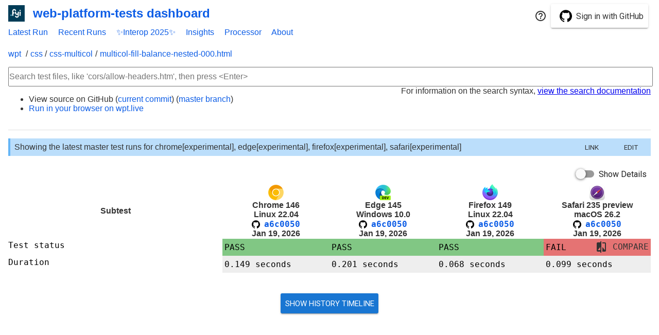

--- FILE ---
content_type: text/html
request_url: https://storage.googleapis.com/wptd/a6c0050d0cc22b16876e81073f333f622c514e4f/chrome-146.0.7643.0-linux-22.04-a0914322f7/css/css-multicol/multicol-fill-balance-nested-000.html
body_size: -464
content:
{"test": "/css/css-multicol/multicol-fill-balance-nested-000.html", "subsuite": "", "subtests": [], "status": "PASS", "message": null, "duration": 149, "known_intermittent": []}

--- FILE ---
content_type: text/html
request_url: https://storage.googleapis.com/wptd/a6c0050d0cc22b16876e81073f333f622c514e4f/edge-145.0.3789.1-win-10.0-5dcec357d6/css/css-multicol/multicol-fill-balance-nested-000.html
body_size: -462
content:
{"test": "/css/css-multicol/multicol-fill-balance-nested-000.html", "subsuite": "", "subtests": [], "status": "PASS", "message": null, "duration": 201, "known_intermittent": []}

--- FILE ---
content_type: text/html
request_url: https://storage.googleapis.com/wptd/a6c0050d0cc22b16876e81073f333f622c514e4f/firefox-149.0a1-linux-22.04-eb0bbc29a1/css/css-multicol/multicol-fill-balance-nested-000.html
body_size: -64
content:
{"test": "/css/css-multicol/multicol-fill-balance-nested-000.html", "subsuite": "", "subtests": [], "status": "PASS", "message": "Testing http://web-platform.test:8000/css/css-multicol/multicol-fill-balance-nested-000.html == http://web-platform.test:8000/css/reference/ref-filled-green-100px-square.xht\n", "duration": 68, "known_intermittent": []}

--- FILE ---
content_type: text/html
request_url: https://storage.googleapis.com/wptd/a6c0050d0cc22b16876e81073f333f622c514e4f/safari-235_preview-mac-26.2-52dc5fc66c/css/css-multicol/multicol-fill-balance-nested-000.html
body_size: -325
content:
{"test": "/css/css-multicol/multicol-fill-balance-nested-000.html", "subsuite": "", "subtests": [], "status": "FAIL", "message": "/css/css-multicol/multicol-fill-balance-nested-000.html ['695ac822a7658545d4a48853acdda32df5bffd82']\n/css/reference/ref-filled-green-100px-square.xht ['930f57fdd58e89e44d1dedfbe50e11f461b93a20']", "duration": 99, "expected": "PASS", "known_intermittent": [], "screenshots": {"/css/css-multicol/multicol-fill-balance-nested-000.html": "sha1:695ac822a7658545d4a48853acdda32df5bffd82", "/css/reference/ref-filled-green-100px-square.xht": "sha1:930f57fdd58e89e44d1dedfbe50e11f461b93a20"}}

--- FILE ---
content_type: text/javascript; charset=utf-8
request_url: https://wpt.fyi/node_modules/@polymer/neon-animation/animations/fade-out-animation.js
body_size: 389
content:
/**
@license
Copyright (c) 2015 The Polymer Project Authors. All rights reserved.
This code may only be used under the BSD style license found at
http://polymer.github.io/LICENSE.txt The complete set of authors may be found at
http://polymer.github.io/AUTHORS.txt The complete set of contributors may be
found at http://polymer.github.io/CONTRIBUTORS.txt Code distributed by Google as
part of the polymer project is also subject to an additional IP rights grant
found at http://polymer.github.io/PATENTS.txt
*/
import '/node_modules/@polymer/polymer/polymer-legacy.js';

import {Polymer} from '/node_modules/@polymer/polymer/lib/legacy/polymer-fn.js';
import {NeonAnimationBehavior} from '../neon-animation-behavior.js';
/*
`<fade-out-animation>` animates the opacity of an element from 1 to 0.

Configuration:
```
{
  name: 'fade-out-animation',
  node: <node>
  timing: <animation-timing>
}
```
*/
Polymer({

  is: 'fade-out-animation',

  behaviors: [NeonAnimationBehavior],

  configure: function(config) {
    var node = config.node;
    this._effect = new KeyframeEffect(
        node,
        [
          {'opacity': '1'},
          {'opacity': '0'},
        ],
        this.timingFromConfig(config));
    return this._effect;
  }

});


--- FILE ---
content_type: text/javascript; charset=utf-8
request_url: https://wpt.fyi/node_modules/@polymer/iron-overlay-behavior/iron-overlay-behavior.js
body_size: 8446
content:
/**
@license
Copyright (c) 2015 The Polymer Project Authors. All rights reserved.
This code may only be used under the BSD style license found at
http://polymer.github.io/LICENSE.txt The complete set of authors may be found at
http://polymer.github.io/AUTHORS.txt The complete set of contributors may be
found at http://polymer.github.io/CONTRIBUTORS.txt Code distributed by Google as
part of the polymer project is also subject to an additional IP rights grant
found at http://polymer.github.io/PATENTS.txt
*/
import '/node_modules/@polymer/polymer/polymer-legacy.js';

import {IronFitBehavior} from '/node_modules/@polymer/iron-fit-behavior/iron-fit-behavior.js';
import {IronResizableBehavior} from '/node_modules/@polymer/iron-resizable-behavior/iron-resizable-behavior.js';
import {dom} from '/node_modules/@polymer/polymer/lib/legacy/polymer.dom.js';
import {useShadow} from '/node_modules/@polymer/polymer/lib/utils/settings.js';

import {IronFocusablesHelper} from './iron-focusables-helper.js';
import {IronOverlayManager, IronOverlayManagerClass} from './iron-overlay-manager.js';
import {pushScrollLock, removeScrollLock} from './iron-scroll-manager.js';

/** @polymerBehavior */
export const IronOverlayBehaviorImpl = {

  properties: {

    /**
     * True if the overlay is currently displayed.
     */
    opened:
        {observer: '_openedChanged', type: Boolean, value: false, notify: true},

    /**
     * True if the overlay was canceled when it was last closed.
     */
    canceled: {
      observer: '_canceledChanged',
      readOnly: true,
      type: Boolean,
      value: false
    },

    /**
     * Set to true to display a backdrop behind the overlay. It traps the focus
     * within the light DOM of the overlay.
     */
    withBackdrop: {
      observer: '_withBackdropChanged',
      type: Boolean,
    },

    /**
     * Set to true to disable auto-focusing the overlay or child nodes with
     * the `autofocus` attribute` when the overlay is opened.
     */
    noAutoFocus: {
      type: Boolean,
      value: false,
    },

    /**
     * Set to true to disable canceling the overlay with the ESC key.
     */
    noCancelOnEscKey: {
      type: Boolean,
      value: false,
    },

    /**
     * Set to true to disable canceling the overlay by clicking outside it.
     */
    noCancelOnOutsideClick: {
      type: Boolean,
      value: false,
    },

    /**
     * Contains the reason(s) this overlay was last closed (see
     * `iron-overlay-closed`). `IronOverlayBehavior` provides the `canceled`
     * reason; implementers of the behavior can provide other reasons in
     * addition to `canceled`.
     */
    closingReason: {
      // was a getter before, but needs to be a property so other
      // behaviors can override this.
      type: Object,
    },

    /**
     * Set to true to enable restoring of focus when overlay is closed.
     */
    restoreFocusOnClose: {
      type: Boolean,
      value: false,
    },

    /**
     * Set to true to allow clicks to go through overlays.
     * When the user clicks outside this overlay, the click may
     * close the overlay below.
     */
    allowClickThrough: {
      type: Boolean,
    },

    /**
     * Set to true to keep overlay always on top.
     */
    alwaysOnTop: {
      type: Boolean,
    },

    /**
     * Determines which action to perform when scroll outside an opened overlay
     * happens. Possible values: lock - blocks scrolling from happening, refit -
     * computes the new position on the overlay cancel - causes the overlay to
     * close
     */
    scrollAction: {
      type: String,
    },

    /**
     * Shortcut to access to the overlay manager.
     * @private
     * @type {!IronOverlayManagerClass}
     */
    _manager: {
      type: Object,
      value: IronOverlayManager,
    },

    /**
     * The node being focused.
     * @type {?Node}
     */
    _focusedChild: {
      type: Object,
    }

  },

  listeners: {'iron-resize': '_onIronResize'},

  observers: ['__updateScrollObservers(isAttached, opened, scrollAction)'],

  /**
   * The backdrop element.
   * @return {!Element}
   */
  get backdropElement() {
    return this._manager.backdropElement;
  },

  /**
   * Returns the node to give focus to.
   * @return {!Node}
   */
  get _focusNode() {
    return this._focusedChild || dom(this).querySelector('[autofocus]') || this;
  },

  /**
   * Array of nodes that can receive focus (overlay included), ordered by
   * `tabindex`. This is used to retrieve which is the first and last focusable
   * nodes in order to wrap the focus for overlays `with-backdrop`.
   *
   * If you know what is your content (specifically the first and last focusable
   * children), you can override this method to return only `[firstFocusable,
   * lastFocusable];`
   * @return {!Array<!Node>}
   * @protected
   */
  get _focusableNodes() {
    return IronFocusablesHelper.getTabbableNodes(this);
  },

  /**
   * @return {void}
   */
  ready: function() {
    // Used to skip calls to notifyResize and refit while the overlay is
    // animating.
    this.__isAnimating = false;
    // with-backdrop needs tabindex to be set in order to trap the focus.
    // If it is not set, IronOverlayBehavior will set it, and remove it if
    // with-backdrop = false.
    this.__shouldRemoveTabIndex = false;
    // Used for wrapping the focus on TAB / Shift+TAB.
    this.__firstFocusableNode = this.__lastFocusableNode = null;
    // Used by to keep track of the RAF callbacks.
    this.__rafs = {};
    // Focused node before overlay gets opened. Can be restored on close.
    this.__restoreFocusNode = null;
    // Scroll info to be restored.
    this.__scrollTop = this.__scrollLeft = null;
    this.__onCaptureScroll = this.__onCaptureScroll.bind(this);
    // Root nodes hosting the overlay, used to listen for scroll events on them.
    this.__rootNodes = null;
    this._ensureSetup();
  },

  /** @override */
  attached: function() {
    // Call _openedChanged here so that position can be computed correctly.
    if (this.opened) {
      this._openedChanged(this.opened);
    }
    this._observer = dom(this).observeNodes(this._onNodesChange);
  },

  /** @override */
  detached: function() {
    // TODO(bicknellr): Per spec, checking `this._observer` should never be
    // necessary because `connectedCallback` and `disconnectedCallback` should
    // always be called in alternating order. However, the custom elements
    // polyfill doesn't implement the reactions stack, so this can sometimes
    // happen, particularly if ShadyDOM is in noPatch mode where the custom
    // elements polyfill is installed before ShadyDOM. We should investigate
    // whether or not we can either implement the reactions stack without major
    // performance implications or patch ShadyDOM's functions to restore the
    // typical ShadyDOM-then-custom-elements order and remove this workaround.
    if (this._observer) {
      dom(this).unobserveNodes(this._observer);
    }
    this._observer = null;
    for (var cb in this.__rafs) {
      if (this.__rafs[cb] !== null) {
        cancelAnimationFrame(this.__rafs[cb]);
      }
    }
    this.__rafs = {};
    this._manager.removeOverlay(this);

    // We got detached while animating, ensure we show/hide the overlay
    // and fire iron-overlay-opened/closed event!
    if (this.__isAnimating) {
      if (this.opened) {
        this._finishRenderOpened();
      } else {
        // Restore the focus if necessary.
        this._applyFocus();
        this._finishRenderClosed();
      }
    }
  },

  /**
   * Toggle the opened state of the overlay.
   */
  toggle: function() {
    this._setCanceled(false);
    this.opened = !this.opened;
  },

  /**
   * Open the overlay.
   */
  open: function() {
    this._setCanceled(false);
    this.opened = true;
  },

  /**
   * Close the overlay.
   */
  close: function() {
    this._setCanceled(false);
    this.opened = false;
  },

  /**
   * Cancels the overlay.
   * @param {Event=} event The original event
   */
  cancel: function(event) {
    var cancelEvent =
        this.fire('iron-overlay-canceled', event, {cancelable: true});
    if (cancelEvent.defaultPrevented) {
      return;
    }

    this._setCanceled(true);
    this.opened = false;
  },

  /**
   * Invalidates the cached tabbable nodes. To be called when any of the
   * focusable content changes (e.g. a button is disabled).
   */
  invalidateTabbables: function() {
    this.__firstFocusableNode = this.__lastFocusableNode = null;
  },

  _ensureSetup: function() {
    if (this._overlaySetup) {
      return;
    }
    this._overlaySetup = true;
    this.style.outline = 'none';
    this.style.display = 'none';
  },

  /**
   * Called when `opened` changes.
   * @param {boolean=} opened
   * @protected
   */
  _openedChanged: function(opened) {
    if (opened) {
      this.removeAttribute('aria-hidden');
    } else {
      this.setAttribute('aria-hidden', 'true');
    }

    // Defer any animation-related code on attached
    // (_openedChanged gets called again on attached).
    if (!this.isAttached) {
      return;
    }

    this.__isAnimating = true;

    // Deraf for non-blocking rendering.
    this.__deraf('__openedChanged', this.__openedChanged);
  },

  _canceledChanged: function() {
    this.closingReason = this.closingReason || {};
    this.closingReason.canceled = this.canceled;
  },

  _withBackdropChanged: function() {
    // If tabindex is already set, no need to override it.
    if (this.withBackdrop && !this.hasAttribute('tabindex')) {
      this.setAttribute('tabindex', '-1');
      this.__shouldRemoveTabIndex = true;
    } else if (this.__shouldRemoveTabIndex) {
      this.removeAttribute('tabindex');
      this.__shouldRemoveTabIndex = false;
    }
    if (this.opened && this.isAttached) {
      this._manager.trackBackdrop();
    }
  },

  /**
   * tasks which must occur before opening; e.g. making the element visible.
   * @protected
   */
  _prepareRenderOpened: function() {
    // Store focused node.
    this.__restoreFocusNode = this._manager.deepActiveElement;

    // Needed to calculate the size of the overlay so that transitions on its
    // size will have the correct starting points.
    this._preparePositioning();
    this.refit();
    this._finishPositioning();

    // Safari will apply the focus to the autofocus element when displayed
    // for the first time, so we make sure to return the focus where it was.
    if (this.noAutoFocus && document.activeElement === this._focusNode) {
      this._focusNode.blur();
      this.__restoreFocusNode.focus();
    }
  },

  /**
   * Tasks which cause the overlay to actually open; typically play an
   * animation.
   * @protected
   */
  _renderOpened: function() {
    this._finishRenderOpened();
  },

  /**
   * Tasks which cause the overlay to actually close; typically play an
   * animation.
   * @protected
   */
  _renderClosed: function() {
    this._finishRenderClosed();
  },

  /**
   * Tasks to be performed at the end of open action. Will fire
   * `iron-overlay-opened`.
   * @protected
   */
  _finishRenderOpened: function() {
    this.notifyResize();
    this.__isAnimating = false;

    this.fire('iron-overlay-opened');
  },

  /**
   * Tasks to be performed at the end of close action. Will fire
   * `iron-overlay-closed`.
   * @protected
   */
  _finishRenderClosed: function() {
    // Hide the overlay.
    this.style.display = 'none';
    // Reset z-index only at the end of the animation.
    this.style.zIndex = '';
    this.notifyResize();
    this.__isAnimating = false;
    this.fire('iron-overlay-closed', this.closingReason);
  },

  _preparePositioning: function() {
    this.style.transition = this.style.webkitTransition = 'none';
    this.style.transform = this.style.webkitTransform = 'none';
    this.style.display = '';
  },

  _finishPositioning: function() {
    // First, make it invisible & reactivate animations.
    this.style.display = 'none';
    // Force reflow before re-enabling animations so that they don't start.
    // Set scrollTop to itself so that Closure Compiler doesn't remove this.
    this.scrollTop = this.scrollTop;
    this.style.transition = this.style.webkitTransition = '';
    this.style.transform = this.style.webkitTransform = '';
    // Now that animations are enabled, make it visible again
    this.style.display = '';
    // Force reflow, so that following animations are properly started.
    // Set scrollTop to itself so that Closure Compiler doesn't remove this.
    this.scrollTop = this.scrollTop;
  },

  /**
   * Applies focus according to the opened state.
   * @protected
   */
  _applyFocus: function() {
    if (this.opened) {
      if (!this.noAutoFocus) {
        this._focusNode.focus();
      }
    } else {
      // Restore focus.
      if (this.restoreFocusOnClose && this.__restoreFocusNode) {
        // If the activeElement is `<body>` or inside the overlay,
        // we are allowed to restore the focus. In all the other
        // cases focus might have been moved elsewhere by another
        // component or by an user interaction (e.g. click on a
        // button outside the overlay).
        var activeElement = this._manager.deepActiveElement;
        if (activeElement === document.body ||
            composedContains(this, activeElement)) {
          this.__restoreFocusNode.focus();
        }
      }
      this.__restoreFocusNode = null;
      this._focusNode.blur();
      this._focusedChild = null;
    }
  },

  /**
   * Cancels (closes) the overlay. Call when click happens outside the overlay.
   * @param {!Event} event
   * @protected
   */
  _onCaptureClick: function(event) {
    if (!this.noCancelOnOutsideClick) {
      this.cancel(event);
    }
  },

  /**
   * Keeps track of the focused child. If withBackdrop, traps focus within
   * overlay.
   * @param {!Event} event
   * @protected
   */
  _onCaptureFocus: function(event) {
    if (!this.withBackdrop) {
      return;
    }
    var path = dom(event).path;
    if (path.indexOf(this) === -1) {
      event.stopPropagation();
      this._applyFocus();
    } else {
      this._focusedChild = /** @type {Node} */ (path[0]);
    }
  },

  /**
   * Handles the ESC key event and cancels (closes) the overlay.
   * @param {!Event} event
   * @protected
   */
  _onCaptureEsc: function(event) {
    if (!this.noCancelOnEscKey) {
      this.cancel(event);
    }
  },

  /**
   * Handles TAB key events to track focus changes.
   * Will wrap focus for overlays withBackdrop.
   * @param {!Event} event
   * @protected
   */
  _onCaptureTab: function(event) {
    if (!this.withBackdrop) {
      return;
    }
    this.__ensureFirstLastFocusables();
    // TAB wraps from last to first focusable.
    // Shift + TAB wraps from first to last focusable.
    var shift = event.shiftKey;
    var nodeToCheck =
        shift ? this.__firstFocusableNode : this.__lastFocusableNode;
    var nodeToSet =
        shift ? this.__lastFocusableNode : this.__firstFocusableNode;
    var shouldWrap = false;
    if (nodeToCheck === nodeToSet) {
      // If nodeToCheck is the same as nodeToSet, it means we have an overlay
      // with 0 or 1 focusables; in either case we still need to trap the
      // focus within the overlay.
      shouldWrap = true;
    } else {
      // In dom=shadow, the manager will receive focus changes on the main
      // root but not the ones within other shadow roots, so we can't rely on
      // _focusedChild, but we should check the deepest active element.
      var focusedNode = this._manager.deepActiveElement;
      // If the active element is not the nodeToCheck but the overlay itself,
      // it means the focus is about to go outside the overlay, hence we
      // should prevent that (e.g. user opens the overlay and hit Shift+TAB).
      shouldWrap = (focusedNode === nodeToCheck || focusedNode === this);
    }

    if (shouldWrap) {
      // When the overlay contains the last focusable element of the document
      // and it's already focused, pressing TAB would move the focus outside
      // the document (e.g. to the browser search bar). Similarly, when the
      // overlay contains the first focusable element of the document and it's
      // already focused, pressing Shift+TAB would move the focus outside the
      // document (e.g. to the browser search bar).
      // In both cases, we would not receive a focus event, but only a blur.
      // In order to achieve focus wrapping, we prevent this TAB event and
      // force the focus. This will also prevent the focus to temporarily move
      // outside the overlay, which might cause scrolling.
      event.preventDefault();
      this._focusedChild = nodeToSet;
      this._applyFocus();
    }
  },

  /**
   * Refits if the overlay is opened and not animating.
   * @protected
   */
  _onIronResize: function() {
    if (this.opened && !this.__isAnimating) {
      this.__deraf('refit', this.refit);
    }
  },

  /**
   * Will call notifyResize if overlay is opened.
   * Can be overridden in order to avoid multiple observers on the same node.
   * @protected
   */
  _onNodesChange: function() {
    if (this.opened && !this.__isAnimating) {
      // It might have added focusable nodes, so invalidate cached values.
      this.invalidateTabbables();
      this.notifyResize();
    }
  },

  /**
   * Updates the references to the first and last focusable nodes.
   * @private
   */
  __ensureFirstLastFocusables: function() {
    var focusableNodes = this._focusableNodes;
    this.__firstFocusableNode = focusableNodes[0];
    this.__lastFocusableNode = focusableNodes[focusableNodes.length - 1];
  },

  /**
   * Tasks executed when opened changes: prepare for the opening, move the
   * focus, update the manager, render opened/closed.
   * @private
   */
  __openedChanged: function() {
    if (this.opened) {
      // Make overlay visible, then add it to the manager.
      this._prepareRenderOpened();
      this._manager.addOverlay(this);
      // Move the focus to the child node with [autofocus].
      this._applyFocus();

      this._renderOpened();
    } else {
      // Remove overlay, then restore the focus before actually closing.
      this._manager.removeOverlay(this);
      this._applyFocus();

      this._renderClosed();
    }
  },

  /**
   * Debounces the execution of a callback to the next animation frame.
   * @param {!string} jobname
   * @param {!Function} callback Always bound to `this`
   * @private
   */
  __deraf: function(jobname, callback) {
    var rafs = this.__rafs;
    if (rafs[jobname] !== null) {
      cancelAnimationFrame(rafs[jobname]);
    }
    rafs[jobname] = requestAnimationFrame(function nextAnimationFrame() {
      rafs[jobname] = null;
      callback.call(this);
    }.bind(this));
  },

  /**
   * @param {boolean} isAttached
   * @param {boolean} opened
   * @param {string=} scrollAction
   * @private
   */
  __updateScrollObservers: function(isAttached, opened, scrollAction) {
    if (!isAttached || !opened || !this.__isValidScrollAction(scrollAction)) {
      removeScrollLock(this);
      this.__removeScrollListeners();
    } else {
      if (scrollAction === 'lock') {
        this.__saveScrollPosition();
        pushScrollLock(this);
      }
      this.__addScrollListeners();
    }
  },

  /**
   * @private
   */
  __addScrollListeners: function() {
    if (!this.__rootNodes) {
      this.__rootNodes = [];
      // Listen for scroll events in all shadowRoots hosting this overlay only
      // when in native ShadowDOM.
      if (useShadow) {
        var node = this;
        while (node) {
          if (node.nodeType === Node.DOCUMENT_FRAGMENT_NODE && node.host) {
            this.__rootNodes.push(node);
          }
          node = node.host || node.assignedSlot || node.parentNode;
        }
      }
      this.__rootNodes.push(document);
    }
    this.__rootNodes.forEach(function(el) {
      el.addEventListener('scroll', this.__onCaptureScroll, {
        capture: true,
        passive: true,
      });
    }, this);
  },

  /**
   * @private
   */
  __removeScrollListeners: function() {
    if (this.__rootNodes) {
      this.__rootNodes.forEach(function(el) {
        el.removeEventListener('scroll', this.__onCaptureScroll, {
          capture: true,
          passive: true,
        });
      }, this);
    }
    if (!this.isAttached) {
      this.__rootNodes = null;
    }
  },

  /**
   * @param {string=} scrollAction
   * @return {boolean}
   * @private
   */
  __isValidScrollAction: function(scrollAction) {
    return scrollAction === 'lock' || scrollAction === 'refit' ||
        scrollAction === 'cancel';
  },

  /**
   * @private
   */
  __onCaptureScroll: function(event) {
    if (this.__isAnimating) {
      return;
    }
    // Check if scroll outside the overlay.
    if (dom(event).path.indexOf(this) >= 0) {
      return;
    }
    switch (this.scrollAction) {
      case 'lock':
        // NOTE: scrolling might happen if a scroll event is not cancellable, or
        // if user pressed keys that cause scrolling (they're not prevented in
        // order not to break a11y features like navigate with arrow keys).
        this.__restoreScrollPosition();
        break;
      case 'refit':
        this.__deraf('refit', this.refit);
        break;
      case 'cancel':
        this.cancel(event);
        break;
    }
  },

  /**
   * Memoizes the scroll position of the outside scrolling element.
   * @private
   */
  __saveScrollPosition: function() {
    if (document.scrollingElement) {
      this.__scrollTop = document.scrollingElement.scrollTop;
      this.__scrollLeft = document.scrollingElement.scrollLeft;
    } else {
      // Since we don't know if is the body or html, get max.
      this.__scrollTop =
          Math.max(document.documentElement.scrollTop, document.body.scrollTop);
      this.__scrollLeft = Math.max(
          document.documentElement.scrollLeft, document.body.scrollLeft);
    }
  },

  /**
   * Resets the scroll position of the outside scrolling element.
   * @private
   */
  __restoreScrollPosition: function() {
    if (document.scrollingElement) {
      document.scrollingElement.scrollTop = this.__scrollTop;
      document.scrollingElement.scrollLeft = this.__scrollLeft;
    } else {
      // Since we don't know if is the body or html, set both.
      document.documentElement.scrollTop = document.body.scrollTop =
          this.__scrollTop;
      document.documentElement.scrollLeft = document.body.scrollLeft =
          this.__scrollLeft;
    }
  },

};

const composedParent = node =>
    node.assignedSlot || node.parentNode || node.host;

const composedContains = (ancestor, descendant) => {
  for (let element = descendant; element; element = composedParent(element)) {
    if (element === ancestor) {
      return true;
    }
  }
  return false;
};

/**
  Use `Polymer.IronOverlayBehavior` to implement an element that can be hidden
  or shown, and displays on top of other content. It includes an optional
  backdrop, and can be used to implement a variety of UI controls including
  dialogs and drop downs. Multiple overlays may be displayed at once.

  See the [demo source
  code](https://github.com/PolymerElements/iron-overlay-behavior/blob/master/demo/simple-overlay.html)
  for an example.

  ### Closing and canceling

  An overlay may be hidden by closing or canceling. The difference between close
  and cancel is user intent. Closing generally implies that the user
  acknowledged the content on the overlay. By default, it will cancel whenever
  the user taps outside it or presses the escape key. This behavior is
  configurable with the `no-cancel-on-esc-key` and the
  `no-cancel-on-outside-click` properties. `close()` should be called explicitly
  by the implementer when the user interacts with a control in the overlay
  element. When the dialog is canceled, the overlay fires an
  'iron-overlay-canceled' event. Call `preventDefault` on this event to prevent
  the overlay from closing.

  ### Positioning

  By default the element is sized and positioned to fit and centered inside the
  window. You can position and size it manually using CSS. See
  `Polymer.IronFitBehavior`.

  ### Backdrop

  Set the `with-backdrop` attribute to display a backdrop behind the overlay.
  The backdrop is appended to `<body>` and is of type `<iron-overlay-backdrop>`.
  See its doc page for styling options.

  In addition, `with-backdrop` will wrap the focus within the content in the
  light DOM. Override the [`_focusableNodes`
  getter](#Polymer.IronOverlayBehavior:property-_focusableNodes) to achieve a
  different behavior.

  ### Limitations

  The element is styled to appear on top of other content by setting its
  `z-index` property. You must ensure no element has a stacking context with a
  higher `z-index` than its parent stacking context. You should place this
  element as a child of `<body>` whenever possible.

  @demo demo/index.html
  @polymerBehavior
 */
export const IronOverlayBehavior =
    [IronFitBehavior, IronResizableBehavior, IronOverlayBehaviorImpl];

/**
 * Fired after the overlay opens.
 * @event iron-overlay-opened
 */

/**
 * Fired when the overlay is canceled, but before it is closed.
 * @event iron-overlay-canceled
 * @param {Event} event The closing of the overlay can be prevented
 * by calling `event.preventDefault()`. The `event.detail` is the original event
 * that originated the canceling (e.g. ESC keyboard event or click event outside
 * the overlay).
 */

/**
 * Fired after the overlay closes.
 * @event iron-overlay-closed
 * @param {Event} event The `event.detail` is the `closingReason` property
 * (contains `canceled`, whether the overlay was canceled).
 */


--- FILE ---
content_type: text/javascript; charset=utf-8
request_url: https://wpt.fyi/node_modules/@polymer/paper-behaviors/paper-inky-focus-behavior.js
body_size: 497
content:
/**
@license
Copyright (c) 2015 The Polymer Project Authors. All rights reserved.
This code may only be used under the BSD style license found at
http://polymer.github.io/LICENSE.txt The complete set of authors may be found at
http://polymer.github.io/AUTHORS.txt The complete set of contributors may be
found at http://polymer.github.io/CONTRIBUTORS.txt Code distributed by Google as
part of the polymer project is also subject to an additional IP rights grant
found at http://polymer.github.io/PATENTS.txt
*/
import '/node_modules/@polymer/polymer/polymer-legacy.js';

import {IronButtonState} from '/node_modules/@polymer/iron-behaviors/iron-button-state.js';
import {IronControlState} from '/node_modules/@polymer/iron-behaviors/iron-control-state.js';

import {PaperRippleBehavior} from './paper-ripple-behavior.js';

/**
 * `PaperInkyFocusBehavior` implements a ripple when the element has keyboard
 * focus.
 *
 * @polymerBehavior PaperInkyFocusBehavior
 */
export const PaperInkyFocusBehaviorImpl = {
  observers: ['_focusedChanged(receivedFocusFromKeyboard)'],

  _focusedChanged: function(receivedFocusFromKeyboard) {
    if (receivedFocusFromKeyboard) {
      this.ensureRipple();
    }
    if (this.hasRipple()) {
      this._ripple.holdDown = receivedFocusFromKeyboard;
    }
  },

  _createRipple: function() {
    var ripple = PaperRippleBehavior._createRipple();
    ripple.id = 'ink';
    ripple.setAttribute('center', '');
    ripple.classList.add('circle');
    return ripple;
  }
};

/** @polymerBehavior */
export const PaperInkyFocusBehavior = [
  IronButtonState,
  IronControlState,
  PaperRippleBehavior,
  PaperInkyFocusBehaviorImpl
];


--- FILE ---
content_type: text/javascript; charset=utf-8
request_url: https://wpt.fyi/node_modules/@vaadin/vaadin-button/theme/lumo/vaadin-button-styles.js
body_size: 1907
content:
import '/node_modules/@vaadin/vaadin-lumo-styles/color.js';
import '/node_modules/@vaadin/vaadin-lumo-styles/sizing.js';
import '/node_modules/@vaadin/vaadin-lumo-styles/spacing.js';
import '/node_modules/@vaadin/vaadin-lumo-styles/style.js';
import '/node_modules/@vaadin/vaadin-lumo-styles/typography.js';
import { html } from '/node_modules/@polymer/polymer/lib/utils/html-tag.js';

const $_documentContainer = html`<dom-module id="lumo-button" theme-for="vaadin-button">
  <template>
    <style>
      :host {
        /* Sizing */
        --lumo-button-size: var(--lumo-size-m);
        min-width: calc(var(--lumo-button-size) * 2);
        height: var(--lumo-button-size);
        padding: 0 calc(var(--lumo-button-size) / 3 + var(--lumo-border-radius) / 2);
        margin: var(--lumo-space-xs) 0;
        box-sizing: border-box;
        /* Style */
        font-family: var(--lumo-font-family);
        font-size: var(--lumo-font-size-m);
        font-weight: 500;
        color: var(--_lumo-button-color, var(--lumo-primary-text-color));
        background-color: var(--_lumo-button-background-color, var(--lumo-contrast-5pct));
        border-radius: var(--lumo-border-radius);
        cursor: default;
        -webkit-tap-highlight-color: transparent;
        -webkit-font-smoothing: antialiased;
        -moz-osx-font-smoothing: grayscale;
      }

      /* Set only for the internal parts so we don’t affect the host vertical alignment */
      [part="label"],
      [part="prefix"],
      [part="suffix"] {
        line-height: var(--lumo-line-height-xs);
      }

      [part="label"] {
        padding: calc(var(--lumo-button-size) / 6) 0;
      }

      :host([theme~="small"]) {
        font-size: var(--lumo-font-size-s);
        --lumo-button-size: var(--lumo-size-s);
      }

      :host([theme~="large"]) {
        font-size: var(--lumo-font-size-l);
        --lumo-button-size: var(--lumo-size-l);
      }

      /* This needs to be the last selector for it to take priority */
      :host([disabled][disabled]) {
        pointer-events: none;
        color: var(--lumo-disabled-text-color);
        background-color: var(--lumo-contrast-5pct);
      }

      /* For interaction states */
      :host::before,
      :host::after {
        content: "";
        /* We rely on the host always being relative */
        position: absolute;
        z-index: 1;
        top: 0;
        right: 0;
        bottom: 0;
        left: 0;
        background-color: currentColor;
        border-radius: inherit;
        opacity: 0;
        transition: opacity 0.2s;
        pointer-events: none;
      }

      /* Hover */

      :host(:hover)::before {
        opacity: 0.05;
      }

      /* Disable hover for touch devices */
      @media (pointer: coarse) {
        :host(:not([active]):hover)::before {
          opacity: 0;
        }
      }

      /* Active */

      :host::after {
        transition: opacity 1.4s, transform 0.1s;
        filter: blur(8px);
      }

      :host([active])::before {
        opacity: 0.1;
        transition-duration: 0s;
      }

      :host([active])::after {
        opacity: 0.1;
        transition-duration: 0s, 0s;
        transform: scale(0);
      }

      /* Keyboard focus */

      :host([focus-ring]) {
        box-shadow: 0 0 0 2px var(--lumo-primary-color-50pct);
      }

      /* Types (primary, tertiary, tertiary-inline */

      :host([theme~="tertiary"]),
      :host([theme~="tertiary-inline"]) {
        background-color: transparent !important;
        transition: opacity 0.2s;
        min-width: 0;
      }

      :host([theme~="tertiary"])::before,
      :host([theme~="tertiary-inline"])::before {
        display: none;
      }

      :host([theme~="tertiary"]) {
        padding: 0 calc(var(--lumo-button-size) / 6);
      }

      @media (hover: hover) {
        :host([theme*="tertiary"]:not([active]):hover) {
          opacity: 0.8;
        }
      }

      :host([theme~="tertiary"][active]),
      :host([theme~="tertiary-inline"][active]) {
        opacity: 0.5;
        transition-duration: 0s;
      }

      :host([theme~="tertiary-inline"]) {
        margin: 0;
        height: auto;
        padding: 0;
        line-height: inherit;
        font-size: inherit;
      }

      :host([theme~="tertiary-inline"]) [part="label"] {
        padding: 0;
        overflow: visible;
        line-height: inherit;
      }

      :host([theme~="primary"]) {
        background-color: var(--_lumo-button-primary-background-color, var(--lumo-primary-color));
        color: var(--_lumo-button-primary-color, var(--lumo-primary-contrast-color));
        font-weight: 600;
        min-width: calc(var(--lumo-button-size) * 2.5);
      }

      :host([theme~="primary"][disabled]) {
        background-color: var(--lumo-primary-color-50pct);
        color: var(--lumo-primary-contrast-color);
      }

      :host([theme~="primary"]:hover)::before {
        opacity: 0.1;
      }

      :host([theme~="primary"][active])::before {
        background-color: var(--lumo-shade-20pct);
      }

      @media (pointer: coarse) {
        :host([theme~="primary"][active])::before {
          background-color: var(--lumo-shade-60pct);
        }

        :host([theme~="primary"]:not([active]):hover)::before {
          opacity: 0;
        }
      }

      :host([theme~="primary"][active])::after {
        opacity: 0.2;
      }

      /* Colors (success, error, contrast) */

      :host([theme~="success"]) {
        color: var(--lumo-success-text-color);
      }

      :host([theme~="success"][theme~="primary"]) {
        background-color: var(--lumo-success-color);
        color: var(--lumo-success-contrast-color);
      }

      :host([theme~="success"][theme~="primary"][disabled]) {
        background-color: var(--lumo-success-color-50pct);
      }

      :host([theme~="error"]) {
        color: var(--lumo-error-text-color);
      }

      :host([theme~="error"][theme~="primary"]) {
        background-color: var(--lumo-error-color);
        color: var(--lumo-error-contrast-color);
      }

      :host([theme~="error"][theme~="primary"][disabled]) {
        background-color: var(--lumo-error-color-50pct);
      }

      :host([theme~="contrast"]) {
        color: var(--lumo-contrast);
      }

      :host([theme~="contrast"][theme~="primary"]) {
        background-color: var(--lumo-contrast);
        color: var(--lumo-base-color);
      }

      :host([theme~="contrast"][theme~="primary"][disabled]) {
        background-color: var(--lumo-contrast-50pct);
      }

      /* Icons */

      [part] ::slotted(iron-icon) {
        display: inline-block;
        width: var(--lumo-icon-size-m);
        height: var(--lumo-icon-size-m);
      }

      /* Vaadin icons are based on a 16x16 grid (unlike Lumo and Material icons with 24x24), so they look too big by default */
      [part] ::slotted(iron-icon[icon^="vaadin:"]) {
        padding: 0.25em;
        box-sizing: border-box !important;
      }

      [part="prefix"] {
        margin-left: -0.25em;
        margin-right: 0.25em;
      }

      [part="suffix"] {
        margin-left: 0.25em;
        margin-right: -0.25em;
      }

      /* Icon-only */

      :host([theme~="icon"]:not([theme~="tertiary-inline"])) {
        min-width: var(--lumo-button-size);
        padding-left: calc(var(--lumo-button-size) / 4);
        padding-right: calc(var(--lumo-button-size) / 4);
      }

      :host([theme~="icon"]) [part="prefix"],
      :host([theme~="icon"]) [part="suffix"] {
        margin-left: 0;
        margin-right: 0;
      }

      /* RTL specific styles */

      :host([dir="rtl"]) [part="prefix"] {
        margin-left: 0.25em;
        margin-right: -0.25em;
      }

      :host([dir="rtl"]) [part="suffix"] {
        margin-left: -0.25em;
        margin-right: 0.25em;
      }

      :host([dir="rtl"][theme~="icon"]) [part="prefix"],
      :host([dir="rtl"][theme~="icon"]) [part="suffix"] {
        margin-left: 0;
        margin-right: 0;
      }
    </style>
  </template>
</dom-module>`;

document.head.appendChild($_documentContainer.content);


--- FILE ---
content_type: text/javascript; charset=utf-8
request_url: https://wpt.fyi/node_modules/@polymer/polymer/lib/utils/case-map.js
body_size: 483
content:
/**
@license
Copyright (c) 2017 The Polymer Project Authors. All rights reserved.
This code may only be used under the BSD style license found at http://polymer.github.io/LICENSE.txt
The complete set of authors may be found at http://polymer.github.io/AUTHORS.txt
The complete set of contributors may be found at http://polymer.github.io/CONTRIBUTORS.txt
Code distributed by Google as part of the polymer project is also
subject to an additional IP rights grant found at http://polymer.github.io/PATENTS.txt
*/
import './boot.js';

const caseMap = {};
const DASH_TO_CAMEL = /-[a-z]/g;
const CAMEL_TO_DASH = /([A-Z])/g;

/**
 * @fileoverview Module with utilities for converting between "dash-case" and
 * "camelCase" identifiers.
 */

/**
 * Converts "dash-case" identifier (e.g. `foo-bar-baz`) to "camelCase"
 * (e.g. `fooBarBaz`).
 *
 * @param {string} dash Dash-case identifier
 * @return {string} Camel-case representation of the identifier
 */
export function dashToCamelCase(dash) {
  return caseMap[dash] || (
    caseMap[dash] = dash.indexOf('-') < 0 ? dash : dash.replace(DASH_TO_CAMEL,
      (m) => m[1].toUpperCase()
    )
  );
}

/**
 * Converts "camelCase" identifier (e.g. `fooBarBaz`) to "dash-case"
 * (e.g. `foo-bar-baz`).
 *
 * @param {string} camel Camel-case identifier
 * @return {string} Dash-case representation of the identifier
 */
export function camelToDashCase(camel) {
  return caseMap[camel] || (
    caseMap[camel] = camel.replace(CAMEL_TO_DASH, '-$1').toLowerCase()
  );
}


--- FILE ---
content_type: text/javascript; charset=utf-8
request_url: https://wpt.fyi/node_modules/@polymer/polymer/lib/mixins/mutable-data.js
body_size: 2304
content:
/**
@license
Copyright (c) 2017 The Polymer Project Authors. All rights reserved.
This code may only be used under the BSD style license found at http://polymer.github.io/LICENSE.txt
The complete set of authors may be found at http://polymer.github.io/AUTHORS.txt
The complete set of contributors may be found at http://polymer.github.io/CONTRIBUTORS.txt
Code distributed by Google as part of the polymer project is also
subject to an additional IP rights grant found at http://polymer.github.io/PATENTS.txt
*/
import { dedupingMixin } from '../utils/mixin.js';

// Common implementation for mixin & behavior
function mutablePropertyChange(inst, property, value, old, mutableData) {
  let isObject;
  if (mutableData) {
    isObject = (typeof value === 'object' && value !== null);
    // Pull `old` for Objects from temp cache, but treat `null` as a primitive
    if (isObject) {
      old = inst.__dataTemp[property];
    }
  }
  // Strict equality check, but return false for NaN===NaN
  let shouldChange = (old !== value && (old === old || value === value));
  // Objects are stored in temporary cache (cleared at end of
  // turn), which is used for dirty-checking
  if (isObject && shouldChange) {
    inst.__dataTemp[property] = value;
  }
  return shouldChange;
}

/**
 * Element class mixin to skip strict dirty-checking for objects and arrays
 * (always consider them to be "dirty"), for use on elements utilizing
 * `PropertyEffects`
 *
 * By default, `PropertyEffects` performs strict dirty checking on
 * objects, which means that any deep modifications to an object or array will
 * not be propagated unless "immutable" data patterns are used (i.e. all object
 * references from the root to the mutation were changed).
 *
 * Polymer also provides a proprietary data mutation and path notification API
 * (e.g. `notifyPath`, `set`, and array mutation API's) that allow efficient
 * mutation and notification of deep changes in an object graph to all elements
 * bound to the same object graph.
 *
 * In cases where neither immutable patterns nor the data mutation API can be
 * used, applying this mixin will cause Polymer to skip dirty checking for
 * objects and arrays (always consider them to be "dirty").  This allows a
 * user to make a deep modification to a bound object graph, and then either
 * simply re-set the object (e.g. `this.items = this.items`) or call `notifyPath`
 * (e.g. `this.notifyPath('items')`) to update the tree.  Note that all
 * elements that wish to be updated based on deep mutations must apply this
 * mixin or otherwise skip strict dirty checking for objects/arrays.
 * Specifically, any elements in the binding tree between the source of a
 * mutation and the consumption of it must apply this mixin or enable the
 * `OptionalMutableData` mixin.
 *
 * In order to make the dirty check strategy configurable, see
 * `OptionalMutableData`.
 *
 * Note, the performance characteristics of propagating large object graphs
 * will be worse as opposed to using strict dirty checking with immutable
 * patterns or Polymer's path notification API.
 *
 * @mixinFunction
 * @polymer
 * @summary Element class mixin to skip strict dirty-checking for objects
 *   and arrays
 * @template T
 * @param {function(new:T)} superClass Class to apply mixin to.
 * @return {function(new:T)} superClass with mixin applied.
 */
export const MutableData = dedupingMixin(superClass => {

  /**
   * @polymer
   * @mixinClass
   * @implements {Polymer_MutableData}
   */
  class MutableData extends superClass {
    /**
     * Overrides `PropertyEffects` to provide option for skipping
     * strict equality checking for Objects and Arrays.
     *
     * This method pulls the value to dirty check against from the `__dataTemp`
     * cache (rather than the normal `__data` cache) for Objects.  Since the temp
     * cache is cleared at the end of a turn, this implementation allows
     * side-effects of deep object changes to be processed by re-setting the
     * same object (using the temp cache as an in-turn backstop to prevent
     * cycles due to 2-way notification).
     *
     * @param {string} property Property name
     * @param {*} value New property value
     * @param {*} old Previous property value
     * @return {boolean} Whether the property should be considered a change
     * @protected
     */
    _shouldPropertyChange(property, value, old) {
      return mutablePropertyChange(this, property, value, old, true);
    }

  }

  return MutableData;

});

/**
 * Element class mixin to add the optional ability to skip strict
 * dirty-checking for objects and arrays (always consider them to be
 * "dirty") by setting a `mutable-data` attribute on an element instance.
 *
 * By default, `PropertyEffects` performs strict dirty checking on
 * objects, which means that any deep modifications to an object or array will
 * not be propagated unless "immutable" data patterns are used (i.e. all object
 * references from the root to the mutation were changed).
 *
 * Polymer also provides a proprietary data mutation and path notification API
 * (e.g. `notifyPath`, `set`, and array mutation API's) that allow efficient
 * mutation and notification of deep changes in an object graph to all elements
 * bound to the same object graph.
 *
 * In cases where neither immutable patterns nor the data mutation API can be
 * used, applying this mixin will allow Polymer to skip dirty checking for
 * objects and arrays (always consider them to be "dirty").  This allows a
 * user to make a deep modification to a bound object graph, and then either
 * simply re-set the object (e.g. `this.items = this.items`) or call `notifyPath`
 * (e.g. `this.notifyPath('items')`) to update the tree.  Note that all
 * elements that wish to be updated based on deep mutations must apply this
 * mixin or otherwise skip strict dirty checking for objects/arrays.
 * Specifically, any elements in the binding tree between the source of a
 * mutation and the consumption of it must enable this mixin or apply the
 * `MutableData` mixin.
 *
 * While this mixin adds the ability to forgo Object/Array dirty checking,
 * the `mutableData` flag defaults to false and must be set on the instance.
 *
 * Note, the performance characteristics of propagating large object graphs
 * will be worse by relying on `mutableData: true` as opposed to using
 * strict dirty checking with immutable patterns or Polymer's path notification
 * API.
 *
 * @mixinFunction
 * @polymer
 * @summary Element class mixin to optionally skip strict dirty-checking
 *   for objects and arrays
 */
export const OptionalMutableData = dedupingMixin(superClass => {

  /**
   * @mixinClass
   * @polymer
   * @implements {Polymer_OptionalMutableData}
   */
  class OptionalMutableData extends superClass {

    /** @nocollapse */
    static get properties() {
      return {
        /**
         * Instance-level flag for configuring the dirty-checking strategy
         * for this element.  When true, Objects and Arrays will skip dirty
         * checking, otherwise strict equality checking will be used.
         */
        mutableData: Boolean
      };
    }

    /**
     * Overrides `PropertyEffects` to provide option for skipping
     * strict equality checking for Objects and Arrays.
     *
     * When `this.mutableData` is true on this instance, this method
     * pulls the value to dirty check against from the `__dataTemp` cache
     * (rather than the normal `__data` cache) for Objects.  Since the temp
     * cache is cleared at the end of a turn, this implementation allows
     * side-effects of deep object changes to be processed by re-setting the
     * same object (using the temp cache as an in-turn backstop to prevent
     * cycles due to 2-way notification).
     *
     * @param {string} property Property name
     * @param {*} value New property value
     * @param {*} old Previous property value
     * @return {boolean} Whether the property should be considered a change
     * @protected
     */
    _shouldPropertyChange(property, value, old) {
      return mutablePropertyChange(this, property, value, old, this.mutableData);
    }
  }

  return OptionalMutableData;

});

// Export for use by legacy behavior
MutableData._mutablePropertyChange = mutablePropertyChange;


--- FILE ---
content_type: text/javascript; charset=utf-8
request_url: https://wpt.fyi/node_modules/@polymer/paper-item/paper-icon-item.js
body_size: 974
content:
/**
@license
Copyright (c) 2015 The Polymer Project Authors. All rights reserved.
This code may only be used under the BSD style license found at
http://polymer.github.io/LICENSE.txt The complete set of authors may be found at
http://polymer.github.io/AUTHORS.txt The complete set of contributors may be
found at http://polymer.github.io/CONTRIBUTORS.txt Code distributed by Google as
part of the polymer project is also subject to an additional IP rights grant
found at http://polymer.github.io/PATENTS.txt
*/
import '/node_modules/@polymer/polymer/polymer-legacy.js';
import '/node_modules/@polymer/iron-flex-layout/iron-flex-layout.js';
import '/node_modules/@polymer/paper-styles/typography.js';
import './paper-item-shared-styles.js';

import {Polymer} from '/node_modules/@polymer/polymer/lib/legacy/polymer-fn.js';
import {html} from '/node_modules/@polymer/polymer/lib/utils/html-tag.js';

import {PaperItemBehavior} from './paper-item-behavior.js';

/*
`<paper-icon-item>` is a convenience element to make an item with icon. It is an
interactive list item with a fixed-width icon area, according to Material
Design. This is useful if the icons are of varying widths, but you want the item
bodies to line up. Use this like a `<paper-item>`. The child node with the slot
name `item-icon` is placed in the icon area.

    <paper-icon-item>
      <iron-icon icon="favorite" slot="item-icon"></iron-icon>
      Favorite
    </paper-icon-item>
    <paper-icon-item>
      <div class="avatar" slot="item-icon"></div>
      Avatar
    </paper-icon-item>

### Styling

The following custom properties and mixins are available for styling:

Custom property | Description | Default
----------------|-------------|----------
`--paper-item-icon-width` | Width of the icon area | `56px`
`--paper-item-icon` | Mixin applied to the icon area | `{}`
`--paper-icon-item` | Mixin applied to the item | `{}`
`--paper-item-selected-weight` | The font weight of a selected item | `bold`
`--paper-item-selected` | Mixin applied to selected paper-items | `{}`
`--paper-item-disabled-color` | The color for disabled paper-items | `--disabled-text-color`
`--paper-item-disabled` | Mixin applied to disabled paper-items | `{}`
`--paper-item-focused` | Mixin applied to focused paper-items | `{}`
`--paper-item-focused-before` | Mixin applied to :before focused paper-items | `{}`

*/
Polymer({
  _template: html`
    <style include="paper-item-shared-styles"></style>
    <style>
      :host {
        @apply --layout-horizontal;
        @apply --layout-center;
        @apply --paper-font-subhead;

        @apply --paper-item;
        @apply --paper-icon-item;
      }

      .content-icon {
        @apply --layout-horizontal;
        @apply --layout-center;

        width: var(--paper-item-icon-width, 56px);
        @apply --paper-item-icon;
      }
    </style>

    <div id="contentIcon" class="content-icon">
      <slot name="item-icon"></slot>
    </div>
    <slot></slot>
`,

  is: 'paper-icon-item',
  behaviors: [PaperItemBehavior]
});


--- FILE ---
content_type: application/javascript
request_url: https://wpt.fyi/components/wpt-colors.js
body_size: 715
content:
/**
 * Copyright 2018 The WPT Dashboard Project. All rights reserved.
 * Use of this source code is governed by a BSD-style license that can be
 * found in the LICENSE file.
 */

import '../node_modules/@polymer/paper-styles/color.js';
const $_documentContainer = document.createElement('template');

$_documentContainer.innerHTML = `<dom-module id="wpt-colors">
  <template>
    <style>
      .passes-none { background-color: var(--paper-red-300); }
      .passes-hardly { background-color: var(--paper-orange-300); }
      .passes-a-few { background-color: var(--paper-amber-300); }
      .passes-half { background-color: var(--paper-yellow-300); }
      .passes-lots { background-color: var(--paper-lime-300); }
      .passes-most { background-color: var(--paper-light-green-300); }
      .passes-all { background-color: var(--paper-green-300); }
    </style>
  </template>


</dom-module>`;

document.head.appendChild($_documentContainer.content);
const wpt = window.wpt || {};
// RGB values from https://material.io/design/color/
wpt.colors = [
  { class: 'passes-none', colorVar: '--paper-red-300', rgb: [229, 115, 115] },
  { class: 'passes-hardly', colorVar: '--paper-orange-300', rgb: [255, 183, 77] },
  { class: 'passes-a-few', colorVar: '--paper-amber-300', rgb: [255, 213, 79] },
  { class: 'passes-half', colorVar: '--paper-yellow-300', rgb: [255, 241, 118] },
  { class: 'passes-lots', colorVar: '--paper-lime-300', rgb: [220, 231, 117] },
  { class: 'passes-most', colorVar: '--paper-light-green-300', rgb: [174, 213, 129] },
  { class: 'passes-all', colorVar: '--paper-green-300', rgb: [129, 199, 132] },
];
wpt.passRateClass = (passes, total) => {
  return wpt.getColor(passes, total).class;
};
wpt.passRateColorVar = (passes, total) => {
  return wpt.getColor(passes, total).colorVar;
};
wpt.passRateColorRGBA = (passes, total, alpha) => {
  const color = wpt.getColor(passes, total);
  return `rgba(${color.rgb.join(', ')}, ${alpha})`;
};
wpt.getColor = (passes, total) => {
  if (passes === 0 || total === 0) {
    return wpt.colors[0];
  } else if (passes >= total) {
    return wpt.colors[wpt.colors.length - 1];
  }
  const parts = wpt.colors.length - 2;
  const part = Math.floor(parts * passes / total);
  return wpt.colors[part + 1];
};

const WPTColors = superClass => class extends superClass {
  passRateClass(passes, total) {
    return wpt.passRateClass(passes, total);
  }
  passRateColorRGBA(passes, total, alpha) {
    return wpt.passRateColorRGBA(passes, total, alpha);
  }
};

export { WPTColors };


--- FILE ---
content_type: text/javascript; charset=utf-8
request_url: https://wpt.fyi/node_modules/@vaadin/vaadin-date-picker/theme/lumo/vaadin-date-picker-text-field-styles.js
body_size: 197
content:
import '/node_modules/@vaadin/vaadin-text-field/theme/lumo/vaadin-text-field.js';
import { html } from '/node_modules/@polymer/polymer/lib/utils/html-tag.js';

const $_documentContainer = html`<dom-module id="lumo-date-picker-text-field" theme-for="vaadin-date-picker-text-field">
  <template>
    <style>
      :not(*):placeholder-shown, /* to prevent broken styles on IE */
      :host([dir="rtl"]) [part="value"]:placeholder-shown,
      :host([dir="rtl"]) [part="input-field"] ::slotted(input:placeholder-shown) {
        --_lumo-text-field-overflow-mask-image: none;
      }

      :host([dir="rtl"]) [part="value"],
      :host([dir="rtl"]) [part="input-field"] ::slotted(input) {
        --_lumo-text-field-overflow-mask-image: linear-gradient(to left, transparent, #000 1.25em);
      }
    </style>
  </template>
</dom-module>`;

document.head.appendChild($_documentContainer.content);


--- FILE ---
content_type: text/javascript; charset=utf-8
request_url: https://wpt.fyi/node_modules/@webcomponents/shadycss/src/style-settings.js
body_size: 960
content:
/**
@license
Copyright (c) 2017 The Polymer Project Authors. All rights reserved.
This code may only be used under the BSD style license found at http://polymer.github.io/LICENSE.txt
The complete set of authors may be found at http://polymer.github.io/AUTHORS.txt
The complete set of contributors may be found at http://polymer.github.io/CONTRIBUTORS.txt
Code distributed by Google as part of the polymer project is also
subject to an additional IP rights grant found at http://polymer.github.io/PATENTS.txt
*/

'use strict';

export const nativeShadow = !(
  window['ShadyDOM'] && window['ShadyDOM']['inUse']
);
/** @type {boolean} */
let nativeCssVariables_;

/**
 * @param {(ShadyCSSOptions | ShadyCSSInterface)=} settings
 */
function calcCssVariables(settings) {
  if (settings && settings.shimcssproperties) {
    nativeCssVariables_ = false;
  } else {
    // chrome 49 has semi-working css vars, check if box-shadow works
    // safari 9.1 has a recalc bug: https://bugs.webkit.org/show_bug.cgi?id=155782
    // However, shim css custom properties are only supported with ShadyDOM enabled,
    // so fall back on native if we do not detect ShadyDOM
    // Edge 15: custom properties used in ::before and ::after will also be used in the parent element
    // https://developer.microsoft.com/en-us/microsoft-edge/platform/issues/12414257/
    nativeCssVariables_ =
      nativeShadow ||
      Boolean(
        !navigator.userAgent.match(/AppleWebKit\/601|Edge\/15/) &&
          window.CSS &&
          CSS.supports &&
          CSS.supports('box-shadow', '0 0 0 var(--foo)')
      );
  }
}

/** @type {string | undefined} */
export let cssBuild;
if (window.ShadyCSS && window.ShadyCSS.cssBuild !== undefined) {
  cssBuild = window.ShadyCSS.cssBuild;
}

/** @type {boolean} */
export const disableRuntime = Boolean(
  window.ShadyCSS && window.ShadyCSS.disableRuntime
);

if (window.ShadyCSS && window.ShadyCSS.nativeCss !== undefined) {
  nativeCssVariables_ = window.ShadyCSS.nativeCss;
} else if (window.ShadyCSS) {
  calcCssVariables(window.ShadyCSS);
  // reset window variable to let ShadyCSS API take its place
  window.ShadyCSS = undefined;
} else {
  calcCssVariables(window['WebComponents'] && window['WebComponents']['flags']);
}

// Hack for type error under new type inference which doesn't like that
// nativeCssVariables is updated in a function and assigns the type
// `function(): ?` instead of `boolean`.
export const nativeCssVariables = /** @type {boolean} */ (nativeCssVariables_);


--- FILE ---
content_type: text/javascript; charset=utf-8
request_url: https://wpt.fyi/node_modules/@polymer/iron-selector/iron-selection.js
body_size: 965
content:
/**
@license
Copyright (c) 2015 The Polymer Project Authors. All rights reserved.
This code may only be used under the BSD style license found at
http://polymer.github.io/LICENSE.txt The complete set of authors may be found at
http://polymer.github.io/AUTHORS.txt The complete set of contributors may be
found at http://polymer.github.io/CONTRIBUTORS.txt Code distributed by Google as
part of the polymer project is also subject to an additional IP rights grant
found at http://polymer.github.io/PATENTS.txt
*/
import '/node_modules/@polymer/polymer/polymer-legacy.js';

export class IronSelection {
  /**
   * @param {!Function} selectCallback
   * @suppress {missingProvide}
   */
  constructor(selectCallback) {
    this.selection = [];
    this.selectCallback = selectCallback;
  }

  /**
   * Retrieves the selected item(s).
   *
   * @returns Returns the selected item(s). If the multi property is true,
   * `get` will return an array, otherwise it will return
   * the selected item or undefined if there is no selection.
   */
  get() {
    return this.multi ? this.selection.slice() : this.selection[0];
  }

  /**
   * Clears all the selection except the ones indicated.
   *
   * @param {Array} excludes items to be excluded.
   */
  clear(excludes) {
    this.selection.slice().forEach(function(item) {
      if (!excludes || excludes.indexOf(item) < 0) {
        this.setItemSelected(item, false);
      }
    }, this);
  }

  /**
   * Indicates if a given item is selected.
   *
   * @param {*} item The item whose selection state should be checked.
   * @return {boolean} Returns true if `item` is selected.
   */
  isSelected(item) {
    return this.selection.indexOf(item) >= 0;
  }

  /**
   * Sets the selection state for a given item to either selected or deselected.
   *
   * @param {*} item The item to select.
   * @param {boolean} isSelected True for selected, false for deselected.
   */
  setItemSelected(item, isSelected) {
    if (item != null) {
      if (isSelected !== this.isSelected(item)) {
        // proceed to update selection only if requested state differs from
        // current
        if (isSelected) {
          this.selection.push(item);
        } else {
          var i = this.selection.indexOf(item);
          if (i >= 0) {
            this.selection.splice(i, 1);
          }
        }
        if (this.selectCallback) {
          this.selectCallback(item, isSelected);
        }
      }
    }
  }

  /**
   * Sets the selection state for a given item. If the `multi` property
   * is true, then the selected state of `item` will be toggled; otherwise
   * the `item` will be selected.
   *
   * @param {*} item The item to select.
   */
  select(item) {
    if (this.multi) {
      this.toggle(item);
    } else if (this.get() !== item) {
      this.setItemSelected(this.get(), false);
      this.setItemSelected(item, true);
    }
  }

  /**
   * Toggles the selection state for `item`.
   *
   * @param {*} item The item to toggle.
   */
  toggle(item) {
    this.setItemSelected(item, !this.isSelected(item));
  }
};


--- FILE ---
content_type: application/javascript
request_url: https://wpt.fyi/components/test-run.js
body_size: 1783
content:
/**
 * Copyright 2018 The WPT Dashboard Project. All rights reserved.
 * Use of this source code is governed by a BSD-style license that can be
 * found in the LICENSE file.
 */

/*
`<test-run>` is a stateless component for displaying the details of a TestRun.

The schema for the testRun property is as follows:
{
  "browser_name": "",
  "browser_version": "",
  "os_name": "",
  "os_version": "",
  "revision": "",     // the first 10 characters of the SHA
  "created_at": "",   // the date the TestRun was uploaded
}

See models.go for more details.
*/
import '../node_modules/@polymer/paper-tooltip/paper-tooltip.js';
import '../node_modules/@polymer/polymer/lib/elements/dom-if.js';
import { html, PolymerElement } from '../node_modules/@polymer/polymer/polymer-element.js';
import './display-logo.js';
import { ProductInfo } from './product-info.js';
import { WPTFlags } from './wpt-flags.js';

class TestRun extends WPTFlags(ProductInfo(PolymerElement)) {
  static get template() {
    return html`
    <style>
      a {
        text-decoration: none;
        color: #0d5de6;
        font-family: monospace;
      }
      a:hover {
        cursor: pointer;
        color: #226ff3;
      }
      .revision {
        font-size: 14px;
      }
      .github {
        display: flex;
        align-items: center;
        justify-content: center;
      }
      .github img {
        margin-right: 8px;
        width: 16px;
        height: 16px;
      }
    </style>

    <div>
      <display-logo product="[[testRun]]"
                    show-source="[[showSource]]"
                    show-platform="[[showPlatform]]"
                    overlap="[[overlap]]"
                    small="[[small]]">
      </display-logo>

      <template is="dom-if" if="[[!small]]">
        <div>{{displayName(testRun.browser_name)}} {{shortVersion(testRun.browser_name, testRun.browser_version)}}</div>
        <template is="dom-if" if="{{ !isDiff(testRun.browser_name) }}">
          <div>{{displayName(testRun.os_name)}} {{testRun.os_version}}</div>
          <template is="dom-if" if="[[githubCommitLinks]]">
            <a class="github" href="https://github.com/web-platform-tests/wpt/commit/[[testRun.revision]]">
              <img src="/static/github.svg" alt="GitHub logo">
              [[sevenCharSHA(testRun.revision)]]
            </a>
          </template>
          <template is="dom-if" if="[[!githubCommitLinks]]">
            <div class="revision">@<a href="?sha={{testRun.revision}}">{{testRun.revision}}</a></div>
          </template>
          <div>{{dateFormat(testRun.time_start)}}</div>
        </template>
      </template>

      <paper-tooltip offset="0">
        <template is="dom-if" if="[[ !isDiff(testRun.browser_name) ]]">
          [[displayName(testRun.browser_name)]] [[testRun.browser_version]]<br>
          Platform: [[displayName(testRun.os_name)]] [[displaySource(testRun)]]<br>
          Labels: [[displayLabels(testRun.labels)]]<br>
          Started [[timeFormat(testRun.time_start)]] [[timeTaken(testRun)]]<br>
          [[moreTooltip(testRun)]]
        </template>
        <template is="dom-if" if="[[ isDiff(testRun.browser_name) ]]">
          diff numbers are for:<br>
          [newly passing] / [newly failing] / [total count delta]
        </template>
      </paper-tooltip>
    </div>
`;
  }

  static get is() {
    return 'test-run';
  }

  static get properties() {
    return {
      testRun: {
        type: Object,
      },
      small: {
        type: Boolean,
        value: false,
      },
      showSource: {
        type: Boolean,
        value: false
      },
      showPlatform: {
        type: Boolean,
        value: false
      },
      // Whether to overlap the platform/browser/source icons a little.
      overlap: Boolean,
    };
  }

  dateFormat(isoDate) {
    return new Date(isoDate).toLocaleDateString('en-US', {
      month: 'short',
      day: 'numeric',
      year: 'numeric',
    });
  }

  timeFormat(isoDate) {
    const date = new Date(isoDate).toLocaleDateString('en-US', {
      month: 'short',
      day: 'numeric',
    });
    const time = new Date(isoDate).toLocaleTimeString('en-US', {
      hour: 'numeric',
      minute: 'numeric',
    });
    return `${date} at ${time}`;
  }

  timeTaken(testRun) {
    // NOTE: We don't always have a real start/end time.
    const hour = 1000*60*60;
    const elapsed = new Date(testRun.time_end) - new Date(testRun.time_start);
    const oneDP = (elapsed / hour).toFixed(1);
    return oneDP < 0.1 ? '' : `(took ${oneDP}h)`;
  }

  isDiff(browserName) {
    return browserName.toLowerCase() === 'diff';
  }

  moreTooltip(testRun) {
    const labels = testRun && testRun.labels || [];
    if (testRun.browser_name.startsWith('chrome') && labels.includes('experimental')) {
      return 'With --enable-experimental-web-platform-features';
    }
    if (testRun.browser_name.startsWith('firefox')) {
      return 'Using prefs in /testing/profiles/; some experimental features enabled';
    }
    return '';
  }

  sevenCharSHA(sha) {
    return sha && sha.substr(0, 7);
  }

  displaySource(testRun) {
    const source = this.sourceName(testRun);
    return source && `(run on ${source})`;
  }
}

window.customElements.define(TestRun.is, TestRun);

export { TestRun };


--- FILE ---
content_type: text/javascript; charset=utf-8
request_url: https://wpt.fyi/node_modules/@vaadin/vaadin-date-picker/theme/lumo/vaadin-month-calendar-styles.js
body_size: 1062
content:
import '/node_modules/@vaadin/vaadin-lumo-styles/color.js';
import '/node_modules/@vaadin/vaadin-lumo-styles/sizing.js';
import '/node_modules/@vaadin/vaadin-lumo-styles/spacing.js';
import '/node_modules/@vaadin/vaadin-lumo-styles/style.js';
import '/node_modules/@vaadin/vaadin-lumo-styles/typography.js';
import { html } from '/node_modules/@polymer/polymer/lib/utils/html-tag.js';

const $_documentContainer = html`<dom-module id="lumo-month-calendar" theme-for="vaadin-month-calendar">
  <template>
    <style>
      :host {
        -moz-user-select: none;
        -ms-user-select: none;
        -webkit-user-select: none;
        -webkit-tap-highlight-color: transparent;
        user-select: none;
        font-size: var(--lumo-font-size-m);
        color: var(--lumo-body-text-color);
        text-align: center;
        padding: 0 var(--lumo-space-xs);
      }

      /* Month header */

      [part="month-header"] {
        color: var(--lumo-header-text-color);
        font-size: var(--lumo-font-size-l);
        line-height: 1;
        font-weight: 500;
        margin-bottom: var(--lumo-space-m);
      }

      /* Week days and numbers */

      [part="weekdays"],
      [part="weekday"],
      [part="week-numbers"] {
        font-size: var(--lumo-font-size-xs);
        line-height: 1;
        color: var(--lumo-tertiary-text-color);
      }

      [part="weekdays"] {
        margin-bottom: var(--lumo-space-s);
      }

      /* TODO should have part="week-number" for the cell in weekdays-container */
      [part="weekday"]:empty,
      [part="week-numbers"] {
        width: var(--lumo-size-xs);
      }

      /* Date and week number cells */

      [part="date"],
      [part="week-number"] {
        box-sizing: border-box;
        display: inline-flex;
        align-items: center;
        justify-content: center;
        height: var(--lumo-size-m);
        position: relative;
      }

      [part="date"] {
        transition: color 0.1s;
      }

      /* Today date */

      [part="date"][today] {
        color: var(--lumo-primary-text-color);
      }

      /* Focused date */

      [part="date"]::before {
        content: "";
        position: absolute;
        z-index: -1;
        top: 50%;
        left: 50%;
        transform: translate(-50%, -50%);
        min-width: 2em;
        min-height: 2em;
        width: 80%;
        height: 80%;
        max-height: 100%;
        max-width: 100%;
        border-radius: var(--lumo-border-radius);
      }

      [part="date"][focused]::before {
        box-shadow: 0 0 0 2px var(--lumo-primary-color-50pct);
      }

      :host(:not([focused])) [part="date"][focused]::before {
        animation: vaadin-date-picker-month-calendar-focus-date 1.4s infinite;
      }

      @keyframes vaadin-date-picker-month-calendar-focus-date {
        50% {
          box-shadow: 0 0 0 2px transparent;
        }
      }

      /* TODO should not rely on the role attribute */
      [part="date"][role="button"]:not([disabled]):not([selected]):hover::before {
        background-color: var(--lumo-primary-color-10pct);
      }

      [part="date"][selected] {
        color: var(--lumo-primary-contrast-color);
      }

      [part="date"][selected]::before {
        background-color: var(--lumo-primary-color);
      }

      [part="date"][disabled] {
        color: var(--lumo-disabled-text-color);
      }

      @media (pointer: coarse) {
        [part="date"]:hover:not([selected])::before,
        [part="date"][focused]:not([selected])::before {
          display: none;
        }

        [part="date"][role="button"]:not([disabled]):active::before {
          display: block;
        }

        [part="date"][selected]::before {
          box-shadow: none;
        }
      }

      /* Disabled */

      :host([disabled]) * {
        color: var(--lumo-disabled-text-color) !important;
      }
    </style>
  </template>
</dom-module><custom-style>
  <style>
    @keyframes vaadin-date-picker-month-calendar-focus-date {
      50% {
        box-shadow: 0 0 0 2px transparent;
      }
    }
  </style>
</custom-style>`;

document.head.appendChild($_documentContainer.content);


--- FILE ---
content_type: text/javascript; charset=utf-8
request_url: https://wpt.fyi/node_modules/@webcomponents/shadycss/src/document-wait.js
body_size: 424
content:
/**
@license
Copyright (c) 2017 The Polymer Project Authors. All rights reserved.
This code may only be used under the BSD style license found at http://polymer.github.io/LICENSE.txt
The complete set of authors may be found at http://polymer.github.io/AUTHORS.txt
The complete set of contributors may be found at http://polymer.github.io/CONTRIBUTORS.txt
Code distributed by Google as part of the polymer project is also
subject to an additional IP rights grant found at http://polymer.github.io/PATENTS.txt
*/

'use strict';

/** @type {Promise<void>} */
let readyPromise = null;

/** @type {?function(?function())} */
let whenReady =
  (window['HTMLImports'] && window['HTMLImports']['whenReady']) || null;

/** @type {function()} */
let resolveFn;

/**
 * @param {?function()} callback
 */
export default function documentWait(callback) {
  requestAnimationFrame(function () {
    if (whenReady) {
      whenReady(callback);
    } else {
      if (!readyPromise) {
        readyPromise = new Promise((resolve) => {
          resolveFn = resolve;
        });
        if (document.readyState === 'complete') {
          resolveFn();
        } else {
          document.addEventListener('readystatechange', () => {
            if (document.readyState === 'complete') {
              resolveFn();
            }
          });
        }
      }
      readyPromise.then(function () {
        callback && callback();
      });
    }
  });
}


--- FILE ---
content_type: text/javascript; charset=utf-8
request_url: https://wpt.fyi/node_modules/@polymer/paper-item/paper-item-behavior.js
body_size: 330
content:
/**
@license
Copyright (c) 2015 The Polymer Project Authors. All rights reserved.
This code may only be used under the BSD style license found at
http://polymer.github.io/LICENSE.txt The complete set of authors may be found at
http://polymer.github.io/AUTHORS.txt The complete set of contributors may be
found at http://polymer.github.io/CONTRIBUTORS.txt Code distributed by Google as
part of the polymer project is also subject to an additional IP rights grant
found at http://polymer.github.io/PATENTS.txt
*/
import '/node_modules/@polymer/polymer/polymer-legacy.js';

import {IronButtonState} from '/node_modules/@polymer/iron-behaviors/iron-button-state.js';
import {IronControlState} from '/node_modules/@polymer/iron-behaviors/iron-control-state.js';

/*
`PaperItemBehavior` is a convenience behavior shared by <paper-item> and
<paper-icon-item> that manages the shared control states and attributes of
the items.
*/
/** @polymerBehavior PaperItemBehavior */
export const PaperItemBehaviorImpl = {
  hostAttributes: {role: 'option', tabindex: '0'}
};

/** @polymerBehavior */
export const PaperItemBehavior =
    [IronButtonState, IronControlState, PaperItemBehaviorImpl];


--- FILE ---
content_type: text/javascript; charset=utf-8
request_url: https://wpt.fyi/node_modules/@polymer/polymer/lib/legacy/legacy-element-mixin.js
body_size: 11843
content:
/**
@license
Copyright (c) 2017 The Polymer Project Authors. All rights reserved.
This code may only be used under the BSD style license found at http://polymer.github.io/LICENSE.txt
The complete set of authors may be found at http://polymer.github.io/AUTHORS.txt
The complete set of contributors may be found at http://polymer.github.io/CONTRIBUTORS.txt
Code distributed by Google as part of the polymer project is also
subject to an additional IP rights grant found at http://polymer.github.io/PATENTS.txt
*/
import '/node_modules/@webcomponents/shadycss/entrypoints/apply-shim.js';
import { ElementMixin, builtCSS } from '../mixins/element-mixin.js';
import { GestureEventListeners } from '../mixins/gesture-event-listeners.js';
import { DirMixin } from '../mixins/dir-mixin.js';
import { dedupingMixin } from '../utils/mixin.js';
import '../utils/render-status.js';
import '../utils/unresolved.js';
import { dom, matchesSelector } from './polymer.dom.js';
import { setTouchAction } from '../utils/gestures.js';
import { Debouncer } from '../utils/debounce.js';
import { timeOut, microTask } from '../utils/async.js';
import { get } from '../utils/path.js';
import { wrap } from '../utils/wrap.js';
import { scopeSubtree } from '../utils/scope-subtree.js';
import { legacyOptimizations, legacyNoObservedAttributes } from '../utils/settings.js';
import { findObservedAttributesGetter } from '../mixins/disable-upgrade-mixin.js';
import { register } from '../utils/telemetry.js';

const DISABLED_ATTR = 'disable-upgrade';

let styleInterface = window.ShadyCSS;

/**
 * Element class mixin that provides Polymer's "legacy" API intended to be
 * backward-compatible to the greatest extent possible with the API
 * found on the Polymer 1.x `Polymer.Base` prototype applied to all elements
 * defined using the `Polymer({...})` function.
 *
 * @mixinFunction
 * @polymer
 * @appliesMixin ElementMixin
 * @appliesMixin GestureEventListeners
 * @appliesMixin DirMixin
 * @property isAttached {boolean} Set to `true` in this element's
 *   `connectedCallback` and `false` in `disconnectedCallback`
 * @summary Element class mixin that provides Polymer's "legacy" API
 */
export const LegacyElementMixin = dedupingMixin((base) => {

  // TODO(kschaaf): Note, the `@implements {Polymer_DirMixin}` is required here
  // (rather than on legacyElementBase) for unknown reasons.
  /**
   * @constructor
   * @implements {Polymer_ElementMixin}
   * @implements {Polymer_GestureEventListeners}
   * @implements {Polymer_DirMixin}
   * @extends {HTMLElement}
   * @private
   */
  const GesturesElement = GestureEventListeners(ElementMixin(base));

  // Note, the DirMixin does nothing if css is built so avoid including it
  // in that case.

  /**
   * @constructor
   * @extends {GesturesElement}
   * @private
   */
  const legacyElementBase = builtCSS ? GesturesElement :
    DirMixin(GesturesElement);

  const observedAttributesGetter = findObservedAttributesGetter(legacyElementBase);

  /**
   * Map of simple names to touch action names
   * @dict
   */
  const DIRECTION_MAP = {
    'x': 'pan-x',
    'y': 'pan-y',
    'none': 'none',
    'all': 'auto'
  };

  /**
   * @polymer
   * @mixinClass
   * @extends {legacyElementBase}
   * @implements {Polymer_LegacyElementMixin}
   * @unrestricted
   */
  class LegacyElement extends legacyElementBase {

    constructor() {
      super();
      /** @type {boolean} */
      this.isAttached;
      /** @type {?WeakMap<!Element, !Object<string, !Function>>} */
      this.__boundListeners;
      /** @type {?Object<string, ?Function>} */
      this._debouncers;
      // NOTE: Inlined for perf from version of DisableUpgradeMixin.
      /** @type {boolean|undefined} */
      this.__isUpgradeDisabled;
      /** @type {boolean|undefined} */
      this.__needsAttributesAtConnected;
      /** @type {boolean|undefined} */
      this._legacyForceObservedAttributes;
    }

    /**
     * Forwards `importMeta` from the prototype (i.e. from the info object
     * passed to `Polymer({...})`) to the static API.
     *
     * @return {!Object} The `import.meta` object set on the prototype
     * @suppress {missingProperties} `this` is always in the instance in
     *  closure for some reason even in a static method, rather than the class
     * @nocollapse
     */
    static get importMeta() {
      return this.prototype.importMeta;
    }

    /**
     * Legacy callback called during the `constructor`, for overriding
     * by the user.
     * @override
     * @return {void}
     */
    created() {}

    /**
     * Processes an attribute reaction when the `legacyNoObservedAttributes`
     * setting is in use.
     * @param {string} name Name of attribute that changed
     * @param {?string} old Old attribute value
     * @param {?string} value New attribute value
     * @return {void}
     */
    __attributeReaction(name, old, value) {
      if ((this.__dataAttributes && this.__dataAttributes[name]) || name === DISABLED_ATTR) {
        this.attributeChangedCallback(name, old, value, null);
      }
    }

    /**
     * Sets the value of an attribute.
     * @override
     */
    setAttribute(name, value) {
      if (legacyNoObservedAttributes && !this._legacyForceObservedAttributes) {
        const oldValue = this.getAttribute(name);
        super.setAttribute(name, value);
        // value coerced to String for closure's benefit
        this.__attributeReaction(name, oldValue, String(value));
      } else {
        super.setAttribute(name, value);
      }
    }

    /**
     * Removes an attribute.
     * @override
     */
    removeAttribute(name) {
      if (legacyNoObservedAttributes && !this._legacyForceObservedAttributes) {
        const oldValue = this.getAttribute(name);
        super.removeAttribute(name);
        this.__attributeReaction(name, oldValue, null);
      } else {
        super.removeAttribute(name);
      }
    }

    // NOTE: Inlined for perf from version of DisableUpgradeMixin.
    static get observedAttributes() {
      if (legacyNoObservedAttributes && !this.prototype._legacyForceObservedAttributes) {
        // Ensure this element is property registered with the telemetry system.
        if (!this.hasOwnProperty(JSCompiler_renameProperty('__observedAttributes', this))) {
          this.__observedAttributes = [];
          register(this.prototype);
        }
        return this.__observedAttributes;
      } else {
        return observedAttributesGetter.call(this).concat(DISABLED_ATTR);
      }
    }

    // NOTE: Inlined for perf from version of DisableUpgradeMixin.
    // Prevent element from enabling properties when it's upgrade disabled.
    // Normally overriding connectedCallback would be enough, but dom-* elements
    /** @override */
    _enableProperties() {
      if (!this.__isUpgradeDisabled) {
        super._enableProperties();
      }
    }

    // NOTE: Inlined for perf from version of DisableUpgradeMixin.
    // If the element starts upgrade-disabled and a property is set for
    // which an accessor exists, the default should not be applied.
    // This additional check is needed because defaults are applied via
    // `_initializeProperties` which is called after initial properties
    // have been set when the element starts upgrade-disabled.
    /** @override */
    _canApplyPropertyDefault(property) {
      return super._canApplyPropertyDefault(property) &&
        !(this.__isUpgradeDisabled && this._isPropertyPending(property));
    }

    /**
     * Provides an implementation of `connectedCallback`
     * which adds Polymer legacy API's `attached` method.
     * @return {void}
     * @override
     */
    connectedCallback() {
      if (this.__needsAttributesAtConnected) {
        this._takeAttributes();
      }
      // NOTE: Inlined for perf from version of DisableUpgradeMixin.
      if (!this.__isUpgradeDisabled) {
        super.connectedCallback();
        this.isAttached = true;
        this.attached();
      }
    }

    /**
     * Legacy callback called during `connectedCallback`, for overriding
     * by the user.
     * @override
     * @return {void}
     */
    attached() {}

    /**
     * Provides an implementation of `disconnectedCallback`
     * which adds Polymer legacy API's `detached` method.
     * @return {void}
     * @override
     */
    disconnectedCallback() {
      // NOTE: Inlined for perf from version of DisableUpgradeMixin.
      if (!this.__isUpgradeDisabled) {
        super.disconnectedCallback();
        this.isAttached = false;
        this.detached();
      }
    }

    /**
     * Legacy callback called during `disconnectedCallback`, for overriding
     * by the user.
     * @override
     * @return {void}
     */
    detached() {}

    /**
     * Provides an override implementation of `attributeChangedCallback`
     * which adds the Polymer legacy API's `attributeChanged` method.
     * @param {string} name Name of attribute.
     * @param {?string} old Old value of attribute.
     * @param {?string} value Current value of attribute.
     * @param {?string} namespace Attribute namespace.
     * @return {void}
     * @override
     */
    attributeChangedCallback(name, old, value, namespace) {
      if (old !== value) {
        // NOTE: Inlined for perf from version of DisableUpgradeMixin.
        if (name == DISABLED_ATTR) {
          // When disable-upgrade is removed, intialize properties and
          // provoke connectedCallback if the element is already connected.
          if (this.__isUpgradeDisabled && value == null) {
            this._initializeProperties();
            this.__isUpgradeDisabled = false;
            if (wrap(this).isConnected) {
              this.connectedCallback();
            }
          }
        } else {
          super.attributeChangedCallback(name, old, value, namespace);
          this.attributeChanged(name, old, value);
        }
      }
    }

    /**
     * Legacy callback called during `attributeChangedChallback`, for overriding
     * by the user.
     * @param {string} name Name of attribute.
     * @param {?string} old Old value of attribute.
     * @param {?string} value Current value of attribute.
     * @return {void}
     * @override
     */
    attributeChanged(name, old, value) {} // eslint-disable-line no-unused-vars

    /**
     * Overrides the default `Polymer.PropertyEffects` implementation to
     * add support for class initialization via the `_registered` callback.
     * This is called only when the first instance of the element is created.
     *
     * @return {void}
     * @override
     * @suppress {invalidCasts}
     */
    _initializeProperties() {
      // NOTE: Inlined for perf from version of DisableUpgradeMixin.
      // Only auto-use disable-upgrade if legacyOptimizations is set.
      if (legacyOptimizations && this.hasAttribute(DISABLED_ATTR)) {
        this.__isUpgradeDisabled = true;
      } else {
        let proto = Object.getPrototypeOf(this);
        if (!proto.hasOwnProperty(JSCompiler_renameProperty('__hasRegisterFinished', proto))) {
          this._registered();
          // backstop in case the `_registered` implementation does not set this
          proto.__hasRegisterFinished = true;
        }
        super._initializeProperties();
        this.root = /** @type {HTMLElement} */(this);
        this.created();
        // Pull all attribute values 1x if `legacyNoObservedAttributes` is set.
        if (legacyNoObservedAttributes && !this._legacyForceObservedAttributes) {
          if (this.hasAttributes()) {
            this._takeAttributes();
          // Element created from scratch or parser generated
          } else if (!this.parentNode) {
            this.__needsAttributesAtConnected = true;
          }
        }
        // Ensure listeners are applied immediately so that they are
        // added before declarative event listeners. This allows an element to
        // decorate itself via an event prior to any declarative listeners
        // seeing the event. Note, this ensures compatibility with 1.x ordering.
        this._applyListeners();
      }
    }

    _takeAttributes() {
      const a = this.attributes;
      for (let i=0, l=a.length; i < l; i++) {
        const attr = a[i];
        this.__attributeReaction(attr.name, null, attr.value);
      }
    }

    /**
     * Called automatically when an element is initializing.
     * Users may override this method to perform class registration time
     * work. The implementation should ensure the work is performed
     * only once for the class.
     * @protected
     * @return {void}
     * @override
     */
    _registered() {}

    /**
     * Overrides the default `Polymer.PropertyEffects` implementation to
     * add support for installing `hostAttributes` and `listeners`.
     *
     * @return {void}
     * @override
     */
    ready() {
      this._ensureAttributes();
      super.ready();
    }

    /**
     * Ensures an element has required attributes. Called when the element
     * is being readied via `ready`. Users should override to set the
     * element's required attributes. The implementation should be sure
     * to check and not override existing attributes added by
     * the user of the element. Typically, setting attributes should be left
     * to the element user and not done here; reasonable exceptions include
     * setting aria roles and focusability.
     * @protected
     * @return {void}
     * @override
     */
    _ensureAttributes() {}

    /**
     * Adds element event listeners. Called when the element
     * is being readied via `ready`. Users should override to
     * add any required element event listeners.
     * In performance critical elements, the work done here should be kept
     * to a minimum since it is done before the element is rendered. In
     * these elements, consider adding listeners asynchronously so as not to
     * block render.
     * @protected
     * @return {void}
     * @override
     */
    _applyListeners() {}

    /**
     * Converts a typed JavaScript value to a string.
     *
     * Note this method is provided as backward-compatible legacy API
     * only.  It is not directly called by any Polymer features. To customize
     * how properties are serialized to attributes for attribute bindings and
     * `reflectToAttribute: true` properties as well as this method, override
     * the `_serializeValue` method provided by `Polymer.PropertyAccessors`.
     *
     * @param {*} value Value to deserialize
     * @return {string | undefined} Serialized value
     * @override
     */
    serialize(value) {
      return this._serializeValue(value);
    }

    /**
     * Converts a string to a typed JavaScript value.
     *
     * Note this method is provided as backward-compatible legacy API
     * only.  It is not directly called by any Polymer features.  To customize
     * how attributes are deserialized to properties for in
     * `attributeChangedCallback`, override `_deserializeValue` method
     * provided by `Polymer.PropertyAccessors`.
     *
     * @param {string} value String to deserialize
     * @param {*} type Type to deserialize the string to
     * @return {*} Returns the deserialized value in the `type` given.
     * @override
     */
    deserialize(value, type) {
      return this._deserializeValue(value, type);
    }

    /**
     * Serializes a property to its associated attribute.
     *
     * Note this method is provided as backward-compatible legacy API
     * only.  It is not directly called by any Polymer features.
     *
     * @param {string} property Property name to reflect.
     * @param {string=} attribute Attribute name to reflect.
     * @param {*=} value Property value to reflect.
     * @return {void}
     * @override
     */
    reflectPropertyToAttribute(property, attribute, value) {
      this._propertyToAttribute(property, attribute, value);
    }

    /**
     * Sets a typed value to an HTML attribute on a node.
     *
     * Note this method is provided as backward-compatible legacy API
     * only.  It is not directly called by any Polymer features.
     *
     * @param {*} value Value to serialize.
     * @param {string} attribute Attribute name to serialize to.
     * @param {Element} node Element to set attribute to.
     * @return {void}
     * @override
     */
    serializeValueToAttribute(value, attribute, node) {
      this._valueToNodeAttribute(/** @type {Element} */ (node || this), value, attribute);
    }

    /**
     * Copies own properties (including accessor descriptors) from a source
     * object to a target object.
     *
     * @param {Object} prototype Target object to copy properties to.
     * @param {Object} api Source object to copy properties from.
     * @return {Object} prototype object that was passed as first argument.
     * @override
     */
    extend(prototype, api) {
      if (!(prototype && api)) {
        return prototype || api;
      }
      let n$ = Object.getOwnPropertyNames(api);
      for (let i=0, n; (i<n$.length) && (n=n$[i]); i++) {
        let pd = Object.getOwnPropertyDescriptor(api, n);
        if (pd) {
          Object.defineProperty(prototype, n, pd);
        }
      }
      return prototype;
    }

    /**
     * Copies props from a source object to a target object.
     *
     * Note, this method uses a simple `for...in` strategy for enumerating
     * properties.  To ensure only `ownProperties` are copied from source
     * to target and that accessor implementations are copied, use `extend`.
     *
     * @param {!Object} target Target object to copy properties to.
     * @param {!Object} source Source object to copy properties from.
     * @return {!Object} Target object that was passed as first argument.
     * @override
     */
    mixin(target, source) {
      for (let i in source) {
        target[i] = source[i];
      }
      return target;
    }

    /**
     * Sets the prototype of an object.
     *
     * Note this method is provided as backward-compatible legacy API
     * only.  It is not directly called by any Polymer features.
     * @param {Object} object The object on which to set the prototype.
     * @param {Object} prototype The prototype that will be set on the given
     * `object`.
     * @return {Object} Returns the given `object` with its prototype set
     * to the given `prototype` object.
     * @override
     */
    chainObject(object, prototype) {
      if (object && prototype && object !== prototype) {
        object.__proto__ = prototype;
      }
      return object;
    }

    /* **** Begin Template **** */

    /**
     * Calls `importNode` on the `content` of the `template` specified and
     * returns a document fragment containing the imported content.
     *
     * @param {HTMLTemplateElement} template HTML template element to instance.
     * @return {!DocumentFragment} Document fragment containing the imported
     *   template content.
     * @override
     * @suppress {missingProperties} go/missingfnprops
     */
    instanceTemplate(template) {
      let content = this.constructor._contentForTemplate(template);
      let dom = /** @type {!DocumentFragment} */
        (document.importNode(content, true));
      return dom;
    }

    /* **** Begin Events **** */



    /**
     * Dispatches a custom event with an optional detail value.
     *
     * @param {string} type Name of event type.
     * @param {*=} detail Detail value containing event-specific
     *   payload.
     * @param {{ bubbles: (boolean|undefined), cancelable: (boolean|undefined),
     *     composed: (boolean|undefined) }=}
     *  options Object specifying options.  These may include:
     *  `bubbles` (boolean, defaults to `true`),
     *  `cancelable` (boolean, defaults to false), and
     *  `node` on which to fire the event (HTMLElement, defaults to `this`).
     * @return {!Event} The new event that was fired.
     * @override
     */
    fire(type, detail, options) {
      options = options || {};
      detail = (detail === null || detail === undefined) ? {} : detail;
      let event = new Event(type, {
        bubbles: options.bubbles === undefined ? true : options.bubbles,
        cancelable: Boolean(options.cancelable),
        composed: options.composed === undefined ? true: options.composed
      });
      event.detail = detail;
      let node = options.node || this;
      wrap(node).dispatchEvent(event);
      return event;
    }

    /**
     * Convenience method to add an event listener on a given element,
     * late bound to a named method on this element.
     *
     * @param {?EventTarget} node Element to add event listener to.
     * @param {string} eventName Name of event to listen for.
     * @param {string} methodName Name of handler method on `this` to call.
     * @return {void}
     * @override
     */
    listen(node, eventName, methodName) {
      node = /** @type {!EventTarget} */ (node || this);
      let hbl = this.__boundListeners ||
        (this.__boundListeners = new WeakMap());
      let bl = hbl.get(node);
      if (!bl) {
        bl = {};
        hbl.set(node, bl);
      }
      let key = eventName + methodName;
      if (!bl[key]) {
        bl[key] = this._addMethodEventListenerToNode(
            /** @type {!Node} */ (node), eventName, methodName, this);
      }
    }

    /**
     * Convenience method to remove an event listener from a given element,
     * late bound to a named method on this element.
     *
     * @param {?EventTarget} node Element to remove event listener from.
     * @param {string} eventName Name of event to stop listening to.
     * @param {string} methodName Name of handler method on `this` to not call
     anymore.
     * @return {void}
     * @override
     */
    unlisten(node, eventName, methodName) {
      node = /** @type {!EventTarget} */ (node || this);
      let bl = this.__boundListeners &&
          this.__boundListeners.get(/** @type {!Element} */ (node));
      let key = eventName + methodName;
      let handler = bl && bl[key];
      if (handler) {
        this._removeEventListenerFromNode(
            /** @type {!Node} */ (node), eventName, handler);
        bl[key] = /** @type {?} */ (null);
      }
    }

    /**
     * Override scrolling behavior to all direction, one direction, or none.
     *
     * Valid scroll directions:
     *   - 'all': scroll in any direction
     *   - 'x': scroll only in the 'x' direction
     *   - 'y': scroll only in the 'y' direction
     *   - 'none': disable scrolling for this node
     *
     * @param {string=} direction Direction to allow scrolling
     * Defaults to `all`.
     * @param {Element=} node Element to apply scroll direction setting.
     * Defaults to `this`.
     * @return {void}
     * @override
     */
    setScrollDirection(direction, node) {
      setTouchAction(
          /** @type {!Element} */ (node || this),
          DIRECTION_MAP[direction] || 'auto');
    }
    /* **** End Events **** */

    /**
     * Convenience method to run `querySelector` on this local DOM scope.
     *
     * This function calls `Polymer.dom(this.root).querySelector(slctr)`.
     *
     * @param {string} slctr Selector to run on this local DOM scope
     * @return {Element} Element found by the selector, or null if not found.
     * @override
     */
    $$(slctr) {
      // Note, no need to `wrap` this because root is always patched
      return this.root.querySelector(slctr);
    }

    /**
     * Return the element whose local dom within which this element
     * is contained. This is a shorthand for
     * `this.getRootNode().host`.
     * @this {Element}
     * @return {?Node} The element whose local dom within which this element is
     * contained.
     * @override
     */
    get domHost() {
      let root = wrap(this).getRootNode();
      return (root instanceof DocumentFragment) ? /** @type {ShadowRoot} */ (root).host : root;
    }

    /**
     * Force this element to distribute its children to its local dom.
     * This should not be necessary as of Polymer 2.0.2 and is provided only
     * for backwards compatibility.
     * @return {void}
     * @override
     */
    distributeContent() {
      const thisEl = /** @type {Element} */ (this);
      const domApi = /** @type {PolymerDomApi} */(dom(thisEl));
      if (window.ShadyDOM && domApi.shadowRoot) {
        ShadyDOM.flush();
      }
    }

    /**
     * Returns a list of nodes that are the effective childNodes. The effective
     * childNodes list is the same as the element's childNodes except that
     * any `<content>` elements are replaced with the list of nodes distributed
     * to the `<content>`, the result of its `getDistributedNodes` method.
     * @return {!Array<!Node>} List of effective child nodes.
     * @suppress {invalidCasts} LegacyElementMixin must be applied to an
     *     HTMLElement
     * @override
     */
    getEffectiveChildNodes() {
      const thisEl = /** @type {Element} */ (this);
      const domApi = /** @type {PolymerDomApi} */ (dom(thisEl));
      return domApi.getEffectiveChildNodes();
    }

    /**
     * Returns a list of nodes distributed within this element that match
     * `selector`. These can be dom children or elements distributed to
     * children that are insertion points.
     * @param {string} selector Selector to run.
     * @return {!Array<!Node>} List of distributed elements that match selector.
     * @suppress {invalidCasts} LegacyElementMixin must be applied to an
     * HTMLElement
     * @override
     */
    queryDistributedElements(selector) {
      const thisEl = /** @type {Element} */ (this);
      const domApi = /** @type {PolymerDomApi} */ (dom(thisEl));
      return domApi.queryDistributedElements(selector);
    }

    /**
     * Returns a list of elements that are the effective children. The effective
     * children list is the same as the element's children except that
     * any `<content>` elements are replaced with the list of elements
     * distributed to the `<content>`.
     *
     * @return {!Array<!Node>} List of effective children.
     * @override
     */
    getEffectiveChildren() {
      let list = this.getEffectiveChildNodes();
      return list.filter(function(/** @type {!Node} */ n) {
        return (n.nodeType === Node.ELEMENT_NODE);
      });
    }

    /**
     * Returns a string of text content that is the concatenation of the
     * text content's of the element's effective childNodes (the elements
     * returned by <a href="#getEffectiveChildNodes>getEffectiveChildNodes</a>.
     *
     * @return {string} List of effective children.
     * @override
     */
    getEffectiveTextContent() {
      let cn = this.getEffectiveChildNodes();
      let tc = [];
      for (let i=0, c; (c = cn[i]); i++) {
        if (c.nodeType !== Node.COMMENT_NODE) {
          tc.push(c.textContent);
        }
      }
      return tc.join('');
    }

    /**
     * Returns the first effective childNode within this element that
     * match `selector`. These can be dom child nodes or elements distributed
     * to children that are insertion points.
     * @param {string} selector Selector to run.
     * @return {Node} First effective child node that matches selector.
     * @override
     */
    queryEffectiveChildren(selector) {
      let e$ = this.queryDistributedElements(selector);
      return e$ && e$[0];
    }

    /**
     * Returns a list of effective childNodes within this element that
     * match `selector`. These can be dom child nodes or elements distributed
     * to children that are insertion points.
     * @param {string} selector Selector to run.
     * @return {!Array<!Node>} List of effective child nodes that match
     *     selector.
     * @override
     */
    queryAllEffectiveChildren(selector) {
      return this.queryDistributedElements(selector);
    }

    /**
     * Returns a list of nodes distributed to this element's `<slot>`.
     *
     * If this element contains more than one `<slot>` in its local DOM,
     * an optional selector may be passed to choose the desired content.
     *
     * @param {string=} slctr CSS selector to choose the desired
     *   `<slot>`.  Defaults to `content`.
     * @return {!Array<!Node>} List of distributed nodes for the `<slot>`.
     * @override
     */
    getContentChildNodes(slctr) {
      // Note, no need to `wrap` this because root is always
      let content = this.root.querySelector(slctr || 'slot');
      return content ?
          /** @type {PolymerDomApi} */ (dom(content)).getDistributedNodes() :
          [];
    }

    /**
     * Returns a list of element children distributed to this element's
     * `<slot>`.
     *
     * If this element contains more than one `<slot>` in its
     * local DOM, an optional selector may be passed to choose the desired
     * content.  This method differs from `getContentChildNodes` in that only
     * elements are returned.
     *
     * @param {string=} slctr CSS selector to choose the desired
     *   `<content>`.  Defaults to `content`.
     * @return {!Array<!HTMLElement>} List of distributed nodes for the
     *   `<slot>`.
     * @suppress {invalidCasts}
     * @override
     */
    getContentChildren(slctr) {
      let children = /** @type {!Array<!HTMLElement>} */(this.getContentChildNodes(slctr).filter(function(n) {
        return (n.nodeType === Node.ELEMENT_NODE);
      }));
      return children;
    }

    /**
     * Checks whether an element is in this element's light DOM tree.
     *
     * @param {?Node} node The element to be checked.
     * @return {boolean} true if node is in this element's light DOM tree.
     * @suppress {invalidCasts} LegacyElementMixin must be applied to an
     * HTMLElement
     * @override
     */
    isLightDescendant(node) {
      const thisNode = /** @type {Node} */ (this);
      return thisNode !== node && wrap(thisNode).contains(node) &&
        wrap(thisNode).getRootNode() === wrap(node).getRootNode();
    }

    /**
     * Checks whether an element is in this element's local DOM tree.
     *
     * @param {!Element} node The element to be checked.
     * @return {boolean} true if node is in this element's local DOM tree.
     * @override
     */
    isLocalDescendant(node) {
      return this.root === wrap(node).getRootNode();
    }

    /**
     * No-op for backwards compatibility. This should now be handled by
     * ShadyCss library.
     * @param  {!Element} container Container element to scope
     * @param  {boolean=} shouldObserve if true, start a mutation observer for added nodes to the container
     * @return {?MutationObserver} Returns a new MutationObserver on `container` if `shouldObserve` is true.
     * @override
     */
    scopeSubtree(container, shouldObserve = false) {
      return scopeSubtree(container, shouldObserve);
    }

    /**
     * Returns the computed style value for the given property.
     * @param {string} property The css property name.
     * @return {string} Returns the computed css property value for the given
     * `property`.
     * @suppress {invalidCasts} LegacyElementMixin must be applied to an
     *     HTMLElement
     * @override
     */
    getComputedStyleValue(property) {
      return styleInterface.getComputedStyleValue(/** @type {!Element} */(this), property);
    }

    // debounce

    /**
     * Call `debounce` to collapse multiple requests for a named task into
     * one invocation which is made after the wait time has elapsed with
     * no new request.  If no wait time is given, the callback will be called
     * at microtask timing (guaranteed before paint).
     *
     *     debouncedClickAction(e) {
     *       // will not call `processClick` more than once per 100ms
     *       this.debounce('click', function() {
     *        this.processClick();
     *       } 100);
     *     }
     *
     * @param {string} jobName String to identify the debounce job.
     * @param {function():void} callback Function that is called (with `this`
     *   context) when the wait time elapses.
     * @param {number=} wait Optional wait time in milliseconds (ms) after the
     *   last signal that must elapse before invoking `callback`
     * @return {!Object} Returns a debouncer object on which exists the
     * following methods: `isActive()` returns true if the debouncer is
     * active; `cancel()` cancels the debouncer if it is active;
     * `flush()` immediately invokes the debounced callback if the debouncer
     * is active.
     * @override
     */
    debounce(jobName, callback, wait) {
      this._debouncers = this._debouncers || {};
      return this._debouncers[jobName] = Debouncer.debounce(
            this._debouncers[jobName]
          , wait > 0 ? timeOut.after(wait) : microTask
          , callback.bind(this));
    }

    /**
     * Returns whether a named debouncer is active.
     *
     * @param {string} jobName The name of the debouncer started with `debounce`
     * @return {boolean} Whether the debouncer is active (has not yet fired).
     * @override
     */
    isDebouncerActive(jobName) {
      this._debouncers = this._debouncers || {};
      let debouncer = this._debouncers[jobName];
      return !!(debouncer && debouncer.isActive());
    }

    /**
     * Immediately calls the debouncer `callback` and inactivates it.
     *
     * @param {string} jobName The name of the debouncer started with `debounce`
     * @return {void}
     * @override
     */
    flushDebouncer(jobName) {
      this._debouncers = this._debouncers || {};
      let debouncer = this._debouncers[jobName];
      if (debouncer) {
        debouncer.flush();
      }
    }

    /**
     * Cancels an active debouncer.  The `callback` will not be called.
     *
     * @param {string} jobName The name of the debouncer started with `debounce`
     * @return {void}
     * @override
     */
    cancelDebouncer(jobName) {
      this._debouncers = this._debouncers || {};
      let debouncer = this._debouncers[jobName];
      if (debouncer) {
        debouncer.cancel();
      }
    }

    /**
     * Runs a callback function asynchronously.
     *
     * By default (if no waitTime is specified), async callbacks are run at
     * microtask timing, which will occur before paint.
     *
     * @param {!Function} callback The callback function to run, bound to
     *     `this`.
     * @param {number=} waitTime Time to wait before calling the
     *   `callback`.  If unspecified or 0, the callback will be run at microtask
     *   timing (before paint).
     * @return {number} Handle that may be used to cancel the async job.
     * @override
     */
    async(callback, waitTime) {
      return waitTime > 0 ? timeOut.run(callback.bind(this), waitTime) :
          ~microTask.run(callback.bind(this));
    }

    /**
     * Cancels an async operation started with `async`.
     *
     * @param {number} handle Handle returned from original `async` call to
     *   cancel.
     * @return {void}
     * @override
     */
    cancelAsync(handle) {
      handle < 0 ? microTask.cancel(~handle) :
          timeOut.cancel(handle);
    }

    // other

    /**
     * Convenience method for creating an element and configuring it.
     *
     * @param {string} tag HTML element tag to create.
     * @param {Object=} props Object of properties to configure on the
     *    instance.
     * @return {!Element} Newly created and configured element.
     * @override
     */
    create(tag, props) {
      let elt = document.createElement(tag);
      if (props) {
        if (elt.setProperties) {
          elt.setProperties(props);
        } else {
          for (let n in props) {
            elt[n] = props[n];
          }
        }
      }
      return elt;
    }

    /**
     * Polyfill for Element.prototype.matches, which is sometimes still
     * prefixed.
     *
     * @param {string} selector Selector to test.
     * @param {!Element=} node Element to test the selector against.
     * @return {boolean} Whether the element matches the selector.
     * @override
     */
    elementMatches(selector, node) {
      return matchesSelector( (node || this), selector);
    }

    /**
     * Toggles an HTML attribute on or off.
     *
     * @param {string} name HTML attribute name
     * @param {boolean=} bool Boolean to force the attribute on or off.
     *    When unspecified, the state of the attribute will be reversed.
     * @return {boolean} true if the attribute now exists
     * @override
     */
    toggleAttribute(name, bool) {
      let node = /** @type {Element} */(this);
      if (arguments.length === 3) {
        node = /** @type {Element} */(arguments[2]);
      }
      if (arguments.length == 1) {
        bool = !node.hasAttribute(name);
      }
      if (bool) {
        wrap(node).setAttribute(name, '');
        return true;
      } else {
        wrap(node).removeAttribute(name);
        return false;
      }
    }


    /**
     * Toggles a CSS class on or off.
     *
     * @param {string} name CSS class name
     * @param {boolean=} bool Boolean to force the class on or off.
     *    When unspecified, the state of the class will be reversed.
     * @param {Element=} node Node to target.  Defaults to `this`.
     * @return {void}
     * @override
     */
    toggleClass(name, bool, node) {
      node = /** @type {Element} */ (node || this);
      if (arguments.length == 1) {
        bool = !node.classList.contains(name);
      }
      if (bool) {
        node.classList.add(name);
      } else {
        node.classList.remove(name);
      }
    }

    /**
     * Cross-platform helper for setting an element's CSS `transform` property.
     *
     * @param {string} transformText Transform setting.
     * @param {Element=} node Element to apply the transform to.
     * Defaults to `this`
     * @return {void}
     * @override
     */
    transform(transformText, node) {
      node = /** @type {Element} */ (node || this);
      node.style.webkitTransform = transformText;
      node.style.transform = transformText;
    }

    /**
     * Cross-platform helper for setting an element's CSS `translate3d`
     * property.
     *
     * @param {number|string} x X offset.
     * @param {number|string} y Y offset.
     * @param {number|string} z Z offset.
     * @param {Element=} node Element to apply the transform to.
     * Defaults to `this`.
     * @return {void}
     * @override
     */
    translate3d(x, y, z, node) {
      node = /** @type {Element} */ (node || this);
      this.transform('translate3d(' + x + ',' + y + ',' + z + ')', node);
    }

    /**
     * Removes an item from an array, if it exists.
     *
     * If the array is specified by path, a change notification is
     * generated, so that observers, data bindings and computed
     * properties watching that path can update.
     *
     * If the array is passed directly, **no change
     * notification is generated**.
     *
     * @param {string | !Array<number|string>} arrayOrPath Path to array from
     *     which to remove the item
     *   (or the array itself).
     * @param {*} item Item to remove.
     * @return {Array} Array containing item removed.
     * @override
     */
    arrayDelete(arrayOrPath, item) {
      let index;
      if (Array.isArray(arrayOrPath)) {
        index = arrayOrPath.indexOf(item);
        if (index >= 0) {
          return arrayOrPath.splice(index, 1);
        }
      } else {
        let arr = get(this, arrayOrPath);
        index = arr.indexOf(item);
        if (index >= 0) {
          return this.splice(arrayOrPath, index, 1);
        }
      }
      return null;
    }

    // logging

    /**
     * Facades `console.log`/`warn`/`error` as override point.
     *
     * @param {string} level One of 'log', 'warn', 'error'
     * @param {Array} args Array of strings or objects to log
     * @return {void}
     * @override
     */
    _logger(level, args) {
      // accept ['foo', 'bar'] and [['foo', 'bar']]
      if (Array.isArray(args) && args.length === 1 && Array.isArray(args[0])) {
        args = args[0];
      }
      switch(level) {
        case 'log':
        case 'warn':
        case 'error':
          console[level](...args);
      }
    }

    /**
     * Facades `console.log` as an override point.
     *
     * @param {...*} args Array of strings or objects to log
     * @return {void}
     * @override
     */
    _log(...args) {
      this._logger('log', args);
    }

    /**
     * Facades `console.warn` as an override point.
     *
     * @param {...*} args Array of strings or objects to log
     * @return {void}
     * @override
     */
    _warn(...args) {
      this._logger('warn', args);
    }

    /**
     * Facades `console.error` as an override point.
     *
     * @param {...*} args Array of strings or objects to log
     * @return {void}
     * @override
     */
    _error(...args) {
      this._logger('error', args);
    }

    /**
     * Formats a message using the element type an a method name.
     *
     * @param {string} methodName Method name to associate with message
     * @param {...*} args Array of strings or objects to log
     * @return {!Array} Array with formatting information for `console`
     *   logging.
     * @override
     */
    _logf(methodName, ...args) {
      return ['[%s::%s]', this.is, methodName, ...args];
    }

  }

  LegacyElement.prototype.is = '';

  return LegacyElement;
});


--- FILE ---
content_type: text/javascript; charset=utf-8
request_url: https://wpt.fyi/node_modules/@vaadin/vaadin-element-mixin/vaadin-element-mixin.js
body_size: 553
content:
import { idlePeriod } from '/node_modules/@polymer/polymer/lib/utils/async.js';
import { Debouncer } from '/node_modules/@polymer/polymer/lib/utils/debounce.js';
import { enqueueDebouncer } from '/node_modules/@polymer/polymer/lib/utils/flush.js';

import { DirMixin } from './vaadin-dir-mixin.js';
import { usageStatistics } from '/node_modules/@vaadin/vaadin-usage-statistics/vaadin-usage-statistics.js';
if (!window.Vaadin) {
  window['Vaadin'] = {};
}

/**
 * Array of Vaadin custom element classes that have been finalized.
 */
window['Vaadin'].registrations = window.Vaadin.registrations || [];

// Use the hack to prevent polymer-modulizer from converting to exports
window['Vaadin'].developmentModeCallback = window.Vaadin.developmentModeCallback || {};
window['Vaadin'].developmentModeCallback['vaadin-usage-statistics'] = function() {
  if (usageStatistics) {
    usageStatistics();
  }
};

let statsJob;

const registered = new Set();

/**
 * @polymerMixin
 * @mixes DirMixin
 */
export const ElementMixin = superClass => class VaadinElementMixin extends DirMixin(superClass) {
  /** @protected */
  static finalize() {
    super.finalize();

    const {is} = this;

    // Registers a class prototype for telemetry purposes.
    if (is && !registered.has(is)) {
      window.Vaadin.registrations.push(this);
      registered.add(is);

      if (window.Vaadin.developmentModeCallback) {
        statsJob = Debouncer.debounce(statsJob,
          idlePeriod, () => {
            window.Vaadin.developmentModeCallback['vaadin-usage-statistics']();
          }
        );
        enqueueDebouncer(statsJob);
      }
    }
  }

  constructor() {
    super();
    if (document.doctype === null) {
      console.warn(
        'Vaadin components require the "standards mode" declaration. Please add <!DOCTYPE html> to the HTML document.'
      );
    }
  }
};


--- FILE ---
content_type: text/javascript; charset=utf-8
request_url: https://wpt.fyi/node_modules/@polymer/iron-behaviors/iron-button-state.js
body_size: 1820
content:
/**
@license
Copyright (c) 2015 The Polymer Project Authors. All rights reserved.
This code may only be used under the BSD style license found at
http://polymer.github.io/LICENSE.txt The complete set of authors may be found at
http://polymer.github.io/AUTHORS.txt The complete set of contributors may be
found at http://polymer.github.io/CONTRIBUTORS.txt Code distributed by Google as
part of the polymer project is also subject to an additional IP rights grant
found at http://polymer.github.io/PATENTS.txt
*/
import '/node_modules/@polymer/polymer/polymer-legacy.js';
import './iron-control-state.js';

import {IronA11yKeysBehavior} from '/node_modules/@polymer/iron-a11y-keys-behavior/iron-a11y-keys-behavior.js';
import {dom} from '/node_modules/@polymer/polymer/lib/legacy/polymer.dom.js';

/**
 * @demo demo/index.html
 * @polymerBehavior IronButtonState
 */
export const IronButtonStateImpl = {

  properties: {

    /**
     * If true, the user is currently holding down the button.
     */
    pressed: {
      type: Boolean,
      readOnly: true,
      value: false,
      reflectToAttribute: true,
      observer: '_pressedChanged'
    },

    /**
     * If true, the button toggles the active state with each tap or press
     * of the spacebar.
     */
    toggles: {type: Boolean, value: false, reflectToAttribute: true},

    /**
     * If true, the button is a toggle and is currently in the active state.
     */
    active:
        {type: Boolean, value: false, notify: true, reflectToAttribute: true},

    /**
     * True if the element is currently being pressed by a "pointer," which
     * is loosely defined as mouse or touch input (but specifically excluding
     * keyboard input).
     */
    pointerDown: {type: Boolean, readOnly: true, value: false},

    /**
     * True if the input device that caused the element to receive focus
     * was a keyboard.
     */
    receivedFocusFromKeyboard: {type: Boolean, readOnly: true},

    /**
     * The aria attribute to be set if the button is a toggle and in the
     * active state.
     */
    ariaActiveAttribute: {
      type: String,
      value: 'aria-pressed',
      observer: '_ariaActiveAttributeChanged'
    }
  },

  listeners: {down: '_downHandler', up: '_upHandler', tap: '_tapHandler'},

  observers:
      ['_focusChanged(focused)', '_activeChanged(active, ariaActiveAttribute)'],

  /**
   * @type {!Object}
   */
  keyBindings: {
    'enter:keydown': '_asyncClick',
    'space:keydown': '_spaceKeyDownHandler',
    'space:keyup': '_spaceKeyUpHandler',
  },

  _mouseEventRe: /^mouse/,

  _tapHandler: function() {
    if (this.toggles) {
      // a tap is needed to toggle the active state
      this._userActivate(!this.active);
    } else {
      this.active = false;
    }
  },

  _focusChanged: function(focused) {
    this._detectKeyboardFocus(focused);

    if (!focused) {
      this._setPressed(false);
    }
  },

  _detectKeyboardFocus: function(focused) {
    this._setReceivedFocusFromKeyboard(!this.pointerDown && focused);
  },

  // to emulate native checkbox, (de-)activations from a user interaction fire
  // 'change' events
  _userActivate: function(active) {
    if (this.active !== active) {
      this.active = active;
      this.fire('change');
    }
  },

  _downHandler: function(event) {
    this._setPointerDown(true);
    this._setPressed(true);
    this._setReceivedFocusFromKeyboard(false);
  },

  _upHandler: function() {
    this._setPointerDown(false);
    this._setPressed(false);
  },

  /**
   * @param {!KeyboardEvent} event .
   */
  _spaceKeyDownHandler: function(event) {
    var keyboardEvent = event.detail.keyboardEvent;
    var target = dom(keyboardEvent).localTarget;

    // Ignore the event if this is coming from a focused light child, since that
    // element will deal with it.
    if (this.isLightDescendant(/** @type {Node} */ (target)))
      return;

    keyboardEvent.preventDefault();
    keyboardEvent.stopImmediatePropagation();
    this._setPressed(true);
  },

  /**
   * @param {!KeyboardEvent} event .
   */
  _spaceKeyUpHandler: function(event) {
    var keyboardEvent = event.detail.keyboardEvent;
    var target = dom(keyboardEvent).localTarget;

    // Ignore the event if this is coming from a focused light child, since that
    // element will deal with it.
    if (this.isLightDescendant(/** @type {Node} */ (target)))
      return;

    if (this.pressed) {
      this._asyncClick();
    }
    this._setPressed(false);
  },

  // trigger click asynchronously, the asynchrony is useful to allow one
  // event handler to unwind before triggering another event
  _asyncClick: function() {
    this.async(function() {
      this.click();
    }, 1);
  },

  // any of these changes are considered a change to button state

  _pressedChanged: function(pressed) {
    this._changedButtonState();
  },

  _ariaActiveAttributeChanged: function(value, oldValue) {
    if (oldValue && oldValue != value && this.hasAttribute(oldValue)) {
      this.removeAttribute(oldValue);
    }
  },

  _activeChanged: function(active, ariaActiveAttribute) {
    if (this.toggles) {
      this.setAttribute(this.ariaActiveAttribute, active ? 'true' : 'false');
    } else {
      this.removeAttribute(this.ariaActiveAttribute);
    }
    this._changedButtonState();
  },

  _controlStateChanged: function() {
    if (this.disabled) {
      this._setPressed(false);
    } else {
      this._changedButtonState();
    }
  },

  // provide hook for follow-on behaviors to react to button-state

  _changedButtonState: function() {
    if (this._buttonStateChanged) {
      this._buttonStateChanged();  // abstract
    }
  }

};

/** @polymerBehavior */
export const IronButtonState = [IronA11yKeysBehavior, IronButtonStateImpl];


--- FILE ---
content_type: text/javascript; charset=utf-8
request_url: https://wpt.fyi/node_modules/@vaadin/vaadin-usage-statistics/vaadin-usage-statistics.js
body_size: -157
content:
export * from './vaadin-usage-statistics-collect.js';


--- FILE ---
content_type: text/javascript; charset=utf-8
request_url: https://wpt.fyi/node_modules/@polymer/paper-spinner/paper-spinner-behavior.js
body_size: 715
content:
/**
@license
Copyright (c) 2015 The Polymer Project Authors. All rights reserved.
This code may only be used under the BSD style license found at
http://polymer.github.io/LICENSE.txt The complete set of authors may be found at
http://polymer.github.io/AUTHORS.txt The complete set of contributors may be
found at http://polymer.github.io/CONTRIBUTORS.txt Code distributed by Google as
part of the polymer project is also subject to an additional IP rights grant
found at http://polymer.github.io/PATENTS.txt
*/
import '/node_modules/@polymer/polymer/polymer-legacy.js';

/** @polymerBehavior */
export const PaperSpinnerBehavior = {

  properties: {
    /**
     * Displays the spinner.
     */
    active: {
      type: Boolean,
      value: false,
      reflectToAttribute: true,
      observer: '__activeChanged'
    },

    /**
     * Alternative text content for accessibility support.
     * If alt is present, it will add an aria-label whose content matches alt
     * when active. If alt is not present, it will default to 'loading' as the
     * alt value.
     */
    alt: {type: String, value: 'loading', observer: '__altChanged'},

    __coolingDown: {type: Boolean, value: false}
  },

  __computeContainerClasses: function(active, coolingDown) {
    return [
      active || coolingDown ? 'active' : '',
      coolingDown ? 'cooldown' : ''
    ].join(' ');
  },

  __activeChanged: function(active, old) {
    this.__setAriaHidden(!active);
    this.__coolingDown = !active && old;
  },

  __altChanged: function(alt) {
    // user-provided `aria-label` takes precedence over prototype default
    if (alt === 'loading') {
      this.alt = this.getAttribute('aria-label') || alt;
    } else {
      this.__setAriaHidden(alt === '');
      this.setAttribute('aria-label', alt);
    }
  },

  __setAriaHidden: function(hidden) {
    var attr = 'aria-hidden';
    if (hidden) {
      this.setAttribute(attr, 'true');
    } else {
      this.removeAttribute(attr);
    }
  },

  __reset: function() {
    this.active = false;
    this.__coolingDown = false;
  }
};


--- FILE ---
content_type: text/javascript; charset=utf-8
request_url: https://wpt.fyi/node_modules/@polymer/paper-behaviors/paper-ripple-behavior.js
body_size: 1363
content:
/**
@license
Copyright (c) 2015 The Polymer Project Authors. All rights reserved.
This code may only be used under the BSD style license found at
http://polymer.github.io/LICENSE.txt The complete set of authors may be found at
http://polymer.github.io/AUTHORS.txt The complete set of contributors may be
found at http://polymer.github.io/CONTRIBUTORS.txt Code distributed by Google as
part of the polymer project is also subject to an additional IP rights grant
found at http://polymer.github.io/PATENTS.txt
*/
import '/node_modules/@polymer/polymer/polymer-legacy.js';
import '/node_modules/@polymer/paper-ripple/paper-ripple.js';

import {IronButtonStateImpl} from '/node_modules/@polymer/iron-behaviors/iron-button-state.js';
import {dom} from '/node_modules/@polymer/polymer/lib/legacy/polymer.dom.js';

/**
 * `PaperRippleBehavior` dynamically implements a ripple when the element has
 * focus via pointer or keyboard.
 *
 * NOTE: This behavior is intended to be used in conjunction with and after
 * `IronButtonState` and `IronControlState`.
 *
 * @polymerBehavior PaperRippleBehavior
 */
export const PaperRippleBehavior = {
  properties: {
    /**
     * If true, the element will not produce a ripple effect when interacted
     * with via the pointer.
     */
    noink: {type: Boolean, observer: '_noinkChanged'},

    /**
     * @type {Element|undefined}
     */
    _rippleContainer: {
      type: Object,
    }
  },

  /**
   * Ensures a `<paper-ripple>` element is available when the element is
   * focused.
   */
  _buttonStateChanged: function() {
    if (this.focused) {
      this.ensureRipple();
    }
  },

  /**
   * In addition to the functionality provided in `IronButtonState`, ensures
   * a ripple effect is created when the element is in a `pressed` state.
   */
  _downHandler: function(event) {
    IronButtonStateImpl._downHandler.call(this, event);
    if (this.pressed) {
      this.ensureRipple(event);
    }
  },

  /**
   * Ensures this element contains a ripple effect. For startup efficiency
   * the ripple effect is dynamically on demand when needed.
   * @param {!Event=} optTriggeringEvent (optional) event that triggered the
   * ripple.
   */
  ensureRipple: function(optTriggeringEvent) {
    if (!this.hasRipple()) {
      this._ripple = this._createRipple();
      this._ripple.noink = this.noink;
      var rippleContainer = this._rippleContainer || this.root;
      if (rippleContainer) {
        dom(rippleContainer).appendChild(this._ripple);
      }
      if (optTriggeringEvent) {
        // Check if the event happened inside of the ripple container
        // Fall back to host instead of the root because distributed text
        // nodes are not valid event targets
        var domContainer = dom(this._rippleContainer || this);
        var target = dom(optTriggeringEvent).rootTarget;
        if (domContainer.deepContains(/** @type {Node} */ (target))) {
          this._ripple.uiDownAction(optTriggeringEvent);
        }
      }
    }
  },

  /**
   * Returns the `<paper-ripple>` element used by this element to create
   * ripple effects. The element's ripple is created on demand, when
   * necessary, and calling this method will force the
   * ripple to be created.
   */
  getRipple: function() {
    this.ensureRipple();
    return this._ripple;
  },

  /**
   * Returns true if this element currently contains a ripple effect.
   * @return {boolean}
   */
  hasRipple: function() {
    return Boolean(this._ripple);
  },

  /**
   * Create the element's ripple effect via creating a `<paper-ripple>`.
   * Override this method to customize the ripple element.
   * @return {!PaperRippleElement} Returns a `<paper-ripple>` element.
   */
  _createRipple: function() {
    var element = /** @type {!PaperRippleElement} */ (
        document.createElement('paper-ripple'));
    return element;
  },

  _noinkChanged: function(noink) {
    if (this.hasRipple()) {
      this._ripple.noink = noink;
    }
  }
};


--- FILE ---
content_type: text/javascript; charset=utf-8
request_url: https://wpt.fyi/node_modules/@polymer/iron-fit-behavior/iron-fit-behavior.js
body_size: 8270
content:
/**
@license
Copyright (c) 2015 The Polymer Project Authors. All rights reserved.
This code may only be used under the BSD style license found at
http://polymer.github.io/LICENSE.txt The complete set of authors may be found at
http://polymer.github.io/AUTHORS.txt The complete set of contributors may be
found at http://polymer.github.io/CONTRIBUTORS.txt Code distributed by Google as
part of the polymer project is also subject to an additional IP rights grant
found at http://polymer.github.io/PATENTS.txt
*/
import '/node_modules/@polymer/polymer/polymer-legacy.js';

import {dom} from '/node_modules/@polymer/polymer/lib/legacy/polymer.dom.js';

// IE11 has a bug where an element with (1) `overflow: auto;`, (2) size based on
// its content's natural size, (3) absolute positioning (either `absolute` or
// `fixed`), and (4) use `max-width` to constrain its width will place its
// vertical scrollbar outside the area constrained by `max-width`.
//
// Unlike other browsers, IE11 doesn't support changing the size of scrollbars
// with CSS, so we don't need to read this value live from the element in
// question when trying to work around the bug.
let verticalScrollbarMaxWidthBugOffset = undefined;
const getVerticalScrollbarMaxWidthBugOffset = () => {
  if (verticalScrollbarMaxWidthBugOffset !== undefined) {
    return verticalScrollbarMaxWidthBugOffset;
  }

  const container = document.createElement('div');
  Object.assign(container.style, {
    overflow: 'auto',
    position: 'fixed',
    left: '0px',
    top: '0px',
    maxWidth: '100px',
    maxHeight: '100px',
  });

  const content = document.createElement('div');
  content.style.width = '200px';
  content.style.height = '200px';
  container.appendChild(content);

  document.body.appendChild(container);
  verticalScrollbarMaxWidthBugOffset =
      Math.abs(container.offsetWidth - 100) > 1 ?
      container.offsetWidth - container.clientWidth :
      0;
  document.body.removeChild(container);

  return verticalScrollbarMaxWidthBugOffset;
};

/**
`Polymer.IronFitBehavior` fits an element in another element using `max-height`
and `max-width`, and optionally centers it in the window or another element.

The element will only be sized and/or positioned if it has not already been
sized and/or positioned by CSS.

CSS properties            | Action
--------------------------|-------------------------------------------
`position` set            | Element is not centered horizontally or vertically
`top` or `bottom` set     | Element is not vertically centered
`left` or `right` set     | Element is not horizontally centered
`max-height` set          | Element respects `max-height`
`max-width` set           | Element respects `max-width`

`Polymer.IronFitBehavior` can position an element into another element using
`verticalAlign` and `horizontalAlign`. This will override the element's css
position.

    <div class="container">
      <iron-fit-impl vertical-align="top" horizontal-align="auto">
        Positioned into the container
      </iron-fit-impl>
    </div>

Use `noOverlap` to position the element around another element without
overlapping it.

    <div class="container">
      <iron-fit-impl no-overlap vertical-align="auto" horizontal-align="auto">
        Positioned around the container
      </iron-fit-impl>
    </div>

Use `horizontalOffset, verticalOffset` to offset the element from its
`positionTarget`; `Polymer.IronFitBehavior` will collapse these in order to
keep the element within `fitInto` boundaries, while preserving the element's
CSS margin values.

    <div class="container">
      <iron-fit-impl vertical-align="top" vertical-offset="20">
        With vertical offset
      </iron-fit-impl>
    </div>

@demo demo/index.html
@polymerBehavior
*/
export const IronFitBehavior = {

  properties: {

    /**
     * The element that will receive a `max-height`/`width`. By default it is
     * the same as `this`, but it can be set to a child element. This is useful,
     * for example, for implementing a scrolling region inside the element.
     * @type {!Element}
     */
    sizingTarget: {
      type: Object,
      value: function() {
        return this;
      }
    },

    /**
     * The element to fit `this` into.
     */
    fitInto: {type: Object, value: window},

    /**
     * Will position the element around the positionTarget without overlapping
     * it.
     */
    noOverlap: {type: Boolean},

    /**
     * The element that should be used to position the element. If not set, it
     * will default to the parent node.
     * @type {!Element}
     */
    positionTarget: {type: Element},

    /**
     * The orientation against which to align the element horizontally
     * relative to the `positionTarget`. Possible values are "left", "right",
     * "center", "auto".
     */
    horizontalAlign: {type: String},

    /**
     * The orientation against which to align the element vertically
     * relative to the `positionTarget`. Possible values are "top", "bottom",
     * "middle", "auto".
     */
    verticalAlign: {type: String},

    /**
     * If true, it will use `horizontalAlign` and `verticalAlign` values as
     * preferred alignment and if there's not enough space, it will pick the
     * values which minimize the cropping.
     */
    dynamicAlign: {type: Boolean},

    /**
     * A pixel value that will be added to the position calculated for the
     * given `horizontalAlign`, in the direction of alignment. You can think
     * of it as increasing or decreasing the distance to the side of the
     * screen given by `horizontalAlign`.
     *
     * If `horizontalAlign` is "left" or "center", this offset will increase or
     * decrease the distance to the left side of the screen: a negative offset
     * will move the dropdown to the left; a positive one, to the right.
     *
     * Conversely if `horizontalAlign` is "right", this offset will increase
     * or decrease the distance to the right side of the screen: a negative
     * offset will move the dropdown to the right; a positive one, to the left.
     */
    horizontalOffset: {type: Number, value: 0, notify: true},

    /**
     * A pixel value that will be added to the position calculated for the
     * given `verticalAlign`, in the direction of alignment. You can think
     * of it as increasing or decreasing the distance to the side of the
     * screen given by `verticalAlign`.
     *
     * If `verticalAlign` is "top" or "middle", this offset will increase or
     * decrease the distance to the top side of the screen: a negative offset
     * will move the dropdown upwards; a positive one, downwards.
     *
     * Conversely if `verticalAlign` is "bottom", this offset will increase
     * or decrease the distance to the bottom side of the screen: a negative
     * offset will move the dropdown downwards; a positive one, upwards.
     */
    verticalOffset: {type: Number, value: 0, notify: true},

    /**
     * Set to true to auto-fit on attach.
     */
    autoFitOnAttach: {type: Boolean, value: false},

    /**
     * If true and scrollbars are added to `sizingTarget` after it is
     * positioned, the size of the added scrollbars will be added to its
     * `maxWidth` and `maxHeight`.
     */
    expandSizingTargetForScrollbars: {type: Boolean, value: false},

    /** @type {?Object} */
    _fitInfo: {type: Object}
  },

  get _fitWidth() {
    var fitWidth;
    if (this.fitInto === window) {
      fitWidth = this.fitInto.innerWidth;
    } else {
      fitWidth = this.fitInto.getBoundingClientRect().width;
    }
    return fitWidth;
  },

  get _fitHeight() {
    var fitHeight;
    if (this.fitInto === window) {
      fitHeight = this.fitInto.innerHeight;
    } else {
      fitHeight = this.fitInto.getBoundingClientRect().height;
    }
    return fitHeight;
  },

  get _fitLeft() {
    var fitLeft;
    if (this.fitInto === window) {
      fitLeft = 0;
    } else {
      fitLeft = this.fitInto.getBoundingClientRect().left;
    }
    return fitLeft;
  },

  get _fitTop() {
    var fitTop;
    if (this.fitInto === window) {
      fitTop = 0;
    } else {
      fitTop = this.fitInto.getBoundingClientRect().top;
    }
    return fitTop;
  },

  /**
   * The element that should be used to position the element,
   * if no position target is configured.
   */
  get _defaultPositionTarget() {
    var parent = dom(this).parentNode;

    if (parent && parent.nodeType === Node.DOCUMENT_FRAGMENT_NODE) {
      parent = parent.host;
    }

    return parent;
  },

  /**
   * The horizontal align value, accounting for the RTL/LTR text direction.
   */
  get _localeHorizontalAlign() {
    if (this._isRTL) {
      // In RTL, "left" becomes "right".
      if (this.horizontalAlign === 'right') {
        return 'left';
      }
      if (this.horizontalAlign === 'left') {
        return 'right';
      }
    }
    return this.horizontalAlign;
  },

  /**
   * True if the element should be positioned instead of centered.
   * @private
   */
  get __shouldPosition() {
    return (this.horizontalAlign || this.verticalAlign) && this.positionTarget;
  },

  /**
   * True if the component is RTL.
   * @private
   */
  get _isRTL() {
    // Memoize this to avoid expensive calculations & relayouts.
    // Make sure we do it only once
    if (typeof this._memoizedIsRTL === 'undefined') {
      this._memoizedIsRTL = window.getComputedStyle(this).direction == 'rtl';
    }
    return this._memoizedIsRTL;
  },

  /** @override */
  attached: function() {
    this.positionTarget = this.positionTarget || this._defaultPositionTarget;
    if (this.autoFitOnAttach) {
      if (window.getComputedStyle(this).display === 'none') {
        setTimeout(function() {
          this.fit();
        }.bind(this));
      } else {
        // NOTE: shadydom applies distribution asynchronously
        // for performance reasons webcomponents/shadydom#120
        // Flush to get correct layout info.
        window.ShadyDOM && ShadyDOM.flush();
        this.fit();
      }
    }
  },

  /** @override */
  detached: function() {
    if (this.__deferredFit) {
      clearTimeout(this.__deferredFit);
      this.__deferredFit = null;
    }
  },

  /**
   * Positions and fits the element into the `fitInto` element.
   */
  fit: function() {
    this.position();
    this.constrain();
    this.center();
  },

  /**
   * Memoize information needed to position and size the target element.
   * @suppress {deprecated}
   */
  _discoverInfo: function() {
    if (this._fitInfo) {
      return;
    }
    var target = window.getComputedStyle(this);
    var sizer = window.getComputedStyle(this.sizingTarget);

    this._fitInfo = {
      inlineStyle: {
        top: this.style.top || '',
        left: this.style.left || '',
        position: this.style.position || ''
      },
      sizerInlineStyle: {
        maxWidth: this.sizingTarget.style.maxWidth || '',
        maxHeight: this.sizingTarget.style.maxHeight || '',
        boxSizing: this.sizingTarget.style.boxSizing || ''
      },
      positionedBy: {
        vertically: target.top !== 'auto' ?
            'top' :
            (target.bottom !== 'auto' ? 'bottom' : null),
        horizontally: target.left !== 'auto' ?
            'left' :
            (target.right !== 'auto' ? 'right' : null)
      },
      sizedBy: {
        height: sizer.maxHeight !== 'none',
        width: sizer.maxWidth !== 'none',
        minWidth: parseInt(sizer.minWidth, 10) || 0,
        minHeight: parseInt(sizer.minHeight, 10) || 0
      },
      margin: {
        top: parseInt(target.marginTop, 10) || 0,
        right: parseInt(target.marginRight, 10) || 0,
        bottom: parseInt(target.marginBottom, 10) || 0,
        left: parseInt(target.marginLeft, 10) || 0
      }
    };
  },

  /**
   * Resets the target element's position and size constraints, and clear
   * the memoized data.
   */
  resetFit: function() {
    var info = this._fitInfo || {};
    for (var property in info.sizerInlineStyle) {
      this.sizingTarget.style[property] = info.sizerInlineStyle[property];
    }
    for (var property in info.inlineStyle) {
      this.style[property] = info.inlineStyle[property];
    }

    this._fitInfo = null;
  },

  /**
   * Equivalent to calling `resetFit()` and `fit()`. Useful to call this after
   * the element or the `fitInto` element has been resized, or if any of the
   * positioning properties (e.g. `horizontalAlign, verticalAlign`) is updated.
   * It preserves the scroll position of the sizingTarget.
   */
  refit: function() {
    var scrollLeft = this.sizingTarget.scrollLeft;
    var scrollTop = this.sizingTarget.scrollTop;
    this.resetFit();
    this.fit();
    this.sizingTarget.scrollLeft = scrollLeft;
    this.sizingTarget.scrollTop = scrollTop;
  },

  /**
   * Positions the element according to `horizontalAlign, verticalAlign`.
   */
  position: function() {
    if (!this.__shouldPosition) {
      // needs to be centered, and it is done after constrain.
      return;
    }
    this._discoverInfo();

    window.ShadyDOM && window.ShadyDOM.flush();

    this.style.position = 'fixed';
    // Need border-box for margin/padding.
    this.sizingTarget.style.boxSizing = 'border-box';
    // Set to 0, 0 in order to discover any offset caused by parent stacking
    // contexts.
    this.style.left = '0px';
    this.style.top = '0px';

    var rect = this.getBoundingClientRect();
    var positionRect = this.__getNormalizedRect(this.positionTarget);
    var fitRect = this.__getNormalizedRect(this.fitInto);

    let unpositionedOffsetWidth;
    let unpositionedOffsetHeight;
    let unpositionedClientWidth;
    let unpositionedClientHeight;
    if (this.expandSizingTargetForScrollbars) {
      unpositionedOffsetWidth = this.sizingTarget.offsetWidth;
      unpositionedOffsetHeight = this.sizingTarget.offsetHeight;
      unpositionedClientWidth = this.sizingTarget.clientWidth;
      unpositionedClientHeight = this.sizingTarget.clientHeight;
    }

    var margin = this._fitInfo.margin;

    // Consider the margin as part of the size for position calculations.
    var size = {
      width: rect.width + margin.left + margin.right,
      height: rect.height + margin.top + margin.bottom
    };

    var position = this.__getPosition(
        this._localeHorizontalAlign,
        this.verticalAlign,
        size,
        rect,
        positionRect,
        fitRect);

    var left = position.left + margin.left;
    var top = position.top + margin.top;

    // We first limit right/bottom within fitInto respecting the margin,
    // then use those values to limit top/left.
    var right = Math.min(fitRect.right - margin.right, left + rect.width);
    var bottom = Math.min(fitRect.bottom - margin.bottom, top + rect.height);

    // Keep left/top within fitInto respecting the margin.
    left = Math.max(
        fitRect.left + margin.left,
        Math.min(left, right - this._fitInfo.sizedBy.minWidth));
    top = Math.max(
        fitRect.top + margin.top,
        Math.min(top, bottom - this._fitInfo.sizedBy.minHeight));

    // Use right/bottom to set maxWidth/maxHeight, and respect
    // minWidth/minHeight.
    const maxWidth = Math.max(right - left, this._fitInfo.sizedBy.minWidth);
    const maxHeight = Math.max(bottom - top, this._fitInfo.sizedBy.minHeight);
    this.sizingTarget.style.maxWidth = maxWidth + 'px';
    this.sizingTarget.style.maxHeight = maxHeight + 'px';

    // Remove the offset caused by any stacking context.
    const leftPosition = left - rect.left;
    const topPosition = top - rect.top;
    this.style.left = `${leftPosition}px`;
    this.style.top = `${topPosition}px`;

    if (this.expandSizingTargetForScrollbars) {
      // Expand the height first - i.e. in the typical block direction - in case
      // this expands the element enough to remove the vertical scrollbar.

      const positionedOffsetHeight = this.sizingTarget.offsetHeight;
      const positionedClientHeight = this.sizingTarget.clientHeight;
      const unpositionedHeightDelta =
          unpositionedOffsetHeight - unpositionedClientHeight;
      const positionedHeightDelta =
          positionedOffsetHeight - positionedClientHeight;

      const sizingTargetScrollbarHeight =
          positionedHeightDelta - unpositionedHeightDelta;
      if (sizingTargetScrollbarHeight > 0) {
        // Expand `maxHeight` by `sizingTargetScrollbarHeight` up to the overall
        // allowed height within `fitRect`.
        const fitRectMaxHeight = fitRect.height - margin.top - margin.bottom;
        const newMaxHeight =
            Math.min(fitRectMaxHeight, maxHeight + sizingTargetScrollbarHeight);
        this.sizingTarget.style.maxHeight = `${newMaxHeight}px`;

        // Measure the element's real change in height. This may not equal
        // `sizingTargetScrollbarHeight` if the overflow amount is less than the
        // scrollbar size.
        const offsetHeight = this.sizingTarget.offsetHeight;
        const addedHeight = offsetHeight - positionedOffsetHeight;

        // Adjust the top position if the alignment requires it.
        let newTopPosition;
        if (position.verticalAlign === 'top') {
          newTopPosition = topPosition;
        } else if (position.verticalAlign === 'middle') {
          newTopPosition = topPosition - addedHeight / 2;
        } else if (position.verticalAlign === 'bottom') {
          newTopPosition = topPosition - addedHeight;
        }

        // Constrain the new top position based on `fitRect` again.
        newTopPosition = Math.max(
            fitRect.top + margin.top,
            Math.min(
                newTopPosition, fitRect.bottom - margin.bottom - offsetHeight));
        this.style.top = `${newTopPosition}px`;
      }

      const positionedOffsetWidth = this.sizingTarget.offsetWidth;
      const positionedClientWidth = this.sizingTarget.clientWidth;
      const unpositionedWidthDelta =
          unpositionedOffsetWidth - unpositionedClientWidth;
      const positionedWidthDelta =
          positionedOffsetWidth - positionedClientWidth;

      const sizingTargetScrollbarWidth =
          positionedWidthDelta - unpositionedWidthDelta;
      if (sizingTargetScrollbarWidth > 0) {
        const maxWidthBugOffset = getVerticalScrollbarMaxWidthBugOffset();

        // Expand `maxWidth` by `sizingTargetScrollbarWidth` up to the overall
        // allowed width within `fitRect`.
        const fitRectMaxWidth = fitRect.width - margin.left - margin.right;
        const newMaxWidth = Math.min(
            fitRectMaxWidth,
            maxWidth + sizingTargetScrollbarWidth - maxWidthBugOffset);
        this.sizingTarget.style.maxWidth = `${newMaxWidth}px`;

        // Measure the element's real change in width. This may not equal
        // `sizingTargetScrollbarWidth` if the overflow amount is less than the
        // scrollbar size.
        const offsetWidth = this.sizingTarget.offsetWidth + maxWidthBugOffset;
        const addedWidth = offsetWidth - positionedOffsetWidth;

        // Adjust the left position if the alignment requires it.
        let newLeftPosition;
        if (position.horizontalAlign === 'left') {
          newLeftPosition = leftPosition;
        } else if (position.horizontalAlign === 'center') {
          newLeftPosition = leftPosition - addedWidth / 2;
        } else if (position.horizontalAlign === 'right') {
          newLeftPosition = leftPosition - addedWidth;
        }

        // Constrain the new left position based on `fitRect` again.
        newLeftPosition = Math.max(
            fitRect.left + margin.left,
            Math.min(
                newLeftPosition, fitRect.right - margin.right - offsetWidth));
        this.style.left = `${newLeftPosition}px`;
      }
    }
  },

  /**
   * Constrains the size of the element to `fitInto` by setting `max-height`
   * and/or `max-width`.
   */
  constrain: function() {
    if (this.__shouldPosition) {
      return;
    }
    this._discoverInfo();

    var info = this._fitInfo;
    // position at (0px, 0px) if not already positioned, so we can measure the
    // natural size.
    if (!info.positionedBy.vertically) {
      this.style.position = 'fixed';
      this.style.top = '0px';
    }
    if (!info.positionedBy.horizontally) {
      this.style.position = 'fixed';
      this.style.left = '0px';
    }

    // need border-box for margin/padding
    this.sizingTarget.style.boxSizing = 'border-box';
    // constrain the width and height if not already set
    var rect = this.getBoundingClientRect();
    if (!info.sizedBy.height) {
      this.__sizeDimension(
          rect, info.positionedBy.vertically, 'top', 'bottom', 'Height');
    }
    if (!info.sizedBy.width) {
      this.__sizeDimension(
          rect, info.positionedBy.horizontally, 'left', 'right', 'Width');
    }
  },

  /**
   * @protected
   * @deprecated
   */
  _sizeDimension: function(rect, positionedBy, start, end, extent) {
    this.__sizeDimension(rect, positionedBy, start, end, extent);
  },

  /**
   * @private
   */
  __sizeDimension: function(rect, positionedBy, start, end, extent) {
    var info = this._fitInfo;
    var fitRect = this.__getNormalizedRect(this.fitInto);
    var max = extent === 'Width' ? fitRect.width : fitRect.height;
    var flip = (positionedBy === end);
    var offset = flip ? max - rect[end] : rect[start];
    var margin = info.margin[flip ? start : end];
    var offsetExtent = 'offset' + extent;
    var sizingOffset = this[offsetExtent] - this.sizingTarget[offsetExtent];
    this.sizingTarget.style['max' + extent] =
        (max - margin - offset - sizingOffset) + 'px';
  },

  /**
   * Centers horizontally and vertically if not already positioned. This also
   * sets `position:fixed`.
   */
  center: function() {
    if (this.__shouldPosition) {
      return;
    }
    this._discoverInfo();

    var positionedBy = this._fitInfo.positionedBy;
    if (positionedBy.vertically && positionedBy.horizontally) {
      // Already positioned.
      return;
    }
    // Need position:fixed to center
    this.style.position = 'fixed';
    // Take into account the offset caused by parents that create stacking
    // contexts (e.g. with transform: translate3d). Translate to 0,0 and
    // measure the bounding rect.
    if (!positionedBy.vertically) {
      this.style.top = '0px';
    }
    if (!positionedBy.horizontally) {
      this.style.left = '0px';
    }
    // It will take in consideration margins and transforms
    var rect = this.getBoundingClientRect();
    var fitRect = this.__getNormalizedRect(this.fitInto);
    if (!positionedBy.vertically) {
      var top = fitRect.top - rect.top + (fitRect.height - rect.height) / 2;
      this.style.top = top + 'px';
    }
    if (!positionedBy.horizontally) {
      var left = fitRect.left - rect.left + (fitRect.width - rect.width) / 2;
      this.style.left = left + 'px';
    }
  },

  __getNormalizedRect: function(target) {
    if (target === document.documentElement || target === window) {
      return {
        top: 0,
        left: 0,
        width: window.innerWidth,
        height: window.innerHeight,
        right: window.innerWidth,
        bottom: window.innerHeight
      };
    }
    return target.getBoundingClientRect();
  },

  __getOffscreenArea: function(position, size, fitRect) {
    var verticalCrop = Math.min(0, position.top) +
        Math.min(0, fitRect.bottom - (position.top + size.height));
    var horizontalCrop = Math.min(0, position.left) +
        Math.min(0, fitRect.right - (position.left + size.width));
    return Math.abs(verticalCrop) * size.width +
        Math.abs(horizontalCrop) * size.height;
  },


  __getPosition: function(
      hAlign, vAlign, size, sizeNoMargins, positionRect, fitRect) {
    // All the possible configurations.
    // Ordered as top-left, top-right, bottom-left, bottom-right.
    var positions = [
      {
        verticalAlign: 'top',
        horizontalAlign: 'left',
        top: positionRect.top + this.verticalOffset,
        left: positionRect.left + this.horizontalOffset
      },
      {
        verticalAlign: 'top',
        horizontalAlign: 'right',
        top: positionRect.top + this.verticalOffset,
        left: positionRect.right - size.width - this.horizontalOffset
      },
      {
        verticalAlign: 'bottom',
        horizontalAlign: 'left',
        top: positionRect.bottom - size.height - this.verticalOffset,
        left: positionRect.left + this.horizontalOffset
      },
      {
        verticalAlign: 'bottom',
        horizontalAlign: 'right',
        top: positionRect.bottom - size.height - this.verticalOffset,
        left: positionRect.right - size.width - this.horizontalOffset
      }
    ];

    if (this.noOverlap) {
      // Duplicate.
      for (var i = 0, l = positions.length; i < l; i++) {
        var copy = {};
        for (var key in positions[i]) {
          copy[key] = positions[i][key];
        }
        positions.push(copy);
      }
      // Horizontal overlap only.
      positions[0].top = positions[1].top += positionRect.height;
      positions[2].top = positions[3].top -= positionRect.height;
      // Vertical overlap only.
      positions[4].left = positions[6].left += positionRect.width;
      positions[5].left = positions[7].left -= positionRect.width;
    }

    // Consider auto as null for coding convenience.
    vAlign = vAlign === 'auto' ? null : vAlign;
    hAlign = hAlign === 'auto' ? null : hAlign;

    if (!hAlign || hAlign === 'center') {
      positions.push({
        verticalAlign: 'top',
        horizontalAlign: 'center',
        top: positionRect.top + this.verticalOffset +
            (this.noOverlap ? positionRect.height : 0),
        left: positionRect.left - sizeNoMargins.width / 2 +
            positionRect.width / 2 + this.horizontalOffset
      });
      positions.push({
        verticalAlign: 'bottom',
        horizontalAlign: 'center',
        top: positionRect.bottom - size.height - this.verticalOffset -
            (this.noOverlap ? positionRect.height : 0),
        left: positionRect.left - sizeNoMargins.width / 2 +
            positionRect.width / 2 + this.horizontalOffset
      });
    }

    if (!vAlign || vAlign === 'middle') {
      positions.push({
        verticalAlign: 'middle',
        horizontalAlign: 'left',
        top: positionRect.top - sizeNoMargins.height / 2 +
            positionRect.height / 2 + this.verticalOffset,
        left: positionRect.left + this.horizontalOffset +
            (this.noOverlap ? positionRect.width : 0)
      });
      positions.push({
        verticalAlign: 'middle',
        horizontalAlign: 'right',
        top: positionRect.top - sizeNoMargins.height / 2 +
            positionRect.height / 2 + this.verticalOffset,
        left: positionRect.right - size.width - this.horizontalOffset -
            (this.noOverlap ? positionRect.width : 0)
      });
    }

    if (vAlign === 'middle' && hAlign === 'center') {
      positions.push({
        verticalAlign: 'middle',
        horizontalAlign: 'center',
        top: positionRect.top - sizeNoMargins.height / 2 +
            positionRect.height / 2 + this.verticalOffset,
        left: positionRect.left - sizeNoMargins.width / 2 +
            positionRect.width / 2 + this.horizontalOffset
      });
    }

    var position;
    for (var i = 0; i < positions.length; i++) {
      var candidate = positions[i];
      var vAlignOk = candidate.verticalAlign === vAlign;
      var hAlignOk = candidate.horizontalAlign === hAlign;

      // If both vAlign and hAlign are defined, return exact match.
      // For dynamicAlign and noOverlap we'll have more than one candidate, so
      // we'll have to check the offscreenArea to make the best choice.
      if (!this.dynamicAlign && !this.noOverlap && vAlignOk && hAlignOk) {
        position = candidate;
        break;
      }

      // Align is ok if alignment preferences are respected. If no preferences,
      // it is considered ok.
      var alignOk = (!vAlign || vAlignOk) && (!hAlign || hAlignOk);

      // Filter out elements that don't match the alignment (if defined).
      // With dynamicAlign, we need to consider all the positions to find the
      // one that minimizes the cropped area.
      if (!this.dynamicAlign && !alignOk) {
        continue;
      }

      candidate.offscreenArea =
          this.__getOffscreenArea(candidate, size, fitRect);
      // If not cropped and respects the align requirements, keep it.
      // This allows to prefer positions overlapping horizontally over the
      // ones overlapping vertically.
      if (candidate.offscreenArea === 0 && alignOk) {
        position = candidate;
        break;
      }
      position = position || candidate;
      var diff = candidate.offscreenArea - position.offscreenArea;
      // Check which crops less. If it crops equally, check if at least one
      // align setting is ok.
      if (diff < 0 || (diff === 0 && (vAlignOk || hAlignOk))) {
        position = candidate;
      }
    }

    return position;
  }

};


--- FILE ---
content_type: text/javascript; charset=utf-8
request_url: https://wpt.fyi/node_modules/@vaadin/vaadin-themable-mixin/vaadin-themable-mixin.js
body_size: 937
content:
import { DomModule } from '/node_modules/@polymer/polymer/lib/elements/dom-module.js';
import { ThemePropertyMixin } from './vaadin-theme-property-mixin.js';

/**
 * @polymerMixin
 * @mixes ThemePropertyMixin
 */
export const ThemableMixin = superClass => class VaadinThemableMixin extends ThemePropertyMixin(superClass) {

  /** @protected */
  static finalize() {
    super.finalize();

    const template = this.prototype._template;

    const hasOwnTemplate = this.template && this.template.parentElement && this.template.parentElement.id === this.is;
    const inheritedTemplate = Object.getPrototypeOf(this.prototype)._template;
    if (inheritedTemplate && !hasOwnTemplate) {
      // The element doesn't define its own template -> include the theme modules from the inherited template
      Array.from(inheritedTemplate.content.querySelectorAll('style[include]')).forEach(s => {
        this._includeStyle(s.getAttribute('include'), template);
      });
    }

    this._includeMatchingThemes(template);
  }

  /** @private */
  static _includeMatchingThemes(template) {
    const domModule = DomModule;
    const modules = domModule.prototype.modules;

    let hasThemes = false;
    const defaultModuleName = this.is + '-default-theme';

    Object.keys(modules)
      .sort((moduleNameA, moduleNameB) => {
        const vaadinA = moduleNameA.indexOf('vaadin-') === 0;
        const vaadinB = moduleNameB.indexOf('vaadin-') === 0;

        const vaadinThemePrefixes = ['lumo-', 'material-'];
        const vaadinThemeA = vaadinThemePrefixes.filter(prefix => moduleNameA.indexOf(prefix) === 0).length > 0;
        const vaadinThemeB = vaadinThemePrefixes.filter(prefix => moduleNameB.indexOf(prefix) === 0).length > 0;

        if (vaadinA !== vaadinB) {
          // Include vaadin core styles first
          return vaadinA ? -1 : 1;
        } else if (vaadinThemeA !== vaadinThemeB) {
          // Include vaadin theme styles after that
          return vaadinThemeA ? -1 : 1;
        } else {
          // Lastly include custom styles so they override all vaadin styles
          return 0;
        }
      })
      .forEach(moduleName => {
        if (moduleName !== defaultModuleName) {
          const themeFor = modules[moduleName].getAttribute('theme-for');
          if (themeFor) {
            themeFor.split(' ').forEach(themeForToken => {
              if (new RegExp('^' + themeForToken.split('*').join('.*') + '$').test(this.is)) {
                hasThemes = true;
                this._includeStyle(moduleName, template);
              }
            });
          }
        }
      });

    if (!hasThemes && modules[defaultModuleName]) {
      // No theme modules found, include the default module if it exists
      this._includeStyle(defaultModuleName, template);
    }
  }

  /** @private */
  static _includeStyle(moduleName, template) {
    if (template && !template.content.querySelector(`style[include="${moduleName}"]`)) {
      const styleEl = document.createElement('style');
      styleEl.setAttribute('include', moduleName);
      template.content.appendChild(styleEl);
    }
  }

};


--- FILE ---
content_type: text/javascript; charset=utf-8
request_url: https://wpt.fyi/node_modules/@polymer/font-roboto/roboto.js
body_size: 342
content:
/**
@license
Copyright (c) 2015 The Polymer Project Authors. All rights reserved.
This code may only be used under the BSD style license found at
http://polymer.github.io/LICENSE.txt The complete set of authors may be found at
http://polymer.github.io/AUTHORS.txt The complete set of contributors may be
found at http://polymer.github.io/CONTRIBUTORS.txt Code distributed by Google as
part of the polymer project is also subject to an additional IP rights grant
found at http://polymer.github.io/PATENTS.txt
*/

export {}; // ensure this file can only be parsed as a module.

// Give the user the choice to opt out of font loading.
if (!window.polymerSkipLoadingFontRoboto) {
  const link = document.createElement('link');
  link.rel = 'stylesheet';
  link.type = 'text/css';
  link.crossOrigin = 'anonymous';
  link.href =
      'https://fonts.googleapis.com/css?family=Roboto+Mono:400,700|Roboto:400,300,300italic,400italic,500,500italic,700,700italic';
  document.head.appendChild(link);
}


--- FILE ---
content_type: image/svg+xml
request_url: https://wpt.fyi/static/taskcluster.svg
body_size: 33716
content:
<?xml version="1.0" encoding="UTF-8"?>
<svg version="1.1" viewBox="0 0 48 48" xmlns="http://www.w3.org/2000/svg" xmlns:cc="http://creativecommons.org/ns#" xmlns:dc="http://purl.org/dc/elements/1.1/" xmlns:rdf="http://www.w3.org/1999/02/22-rdf-syntax-ns#">
<metadata>
<rdf:RDF>
<cc:Work rdf:about="">
<dc:format>image/svg+xml</dc:format>
<dc:type rdf:resource="http://purl.org/dc/dcmitype/StillImage"/>
<dc:title/>
</cc:Work>
</rdf:RDF>
</metadata>
<g transform="translate(0 -1004.4)" display="none">
<rect y="1004.4" width="48" height="48" color="#000000" display="inline" fill="#222"/>
</g>
<g>
<rect x="91.293" y="-7.1796" width="48" height="48" color="#000000" fill="#222"/>
<g transform="translate(91.924 -7.1973)" fill="#00d8ff">
<path transform="matrix(1.4222 0 0 1.4222 30.524 13.245)" d="m9.6429 19.384c0 1.5533-1.2592 2.8125-2.8125 2.8125-1.5533 0-2.8125-1.2592-2.8125-2.8125s1.2592-2.8125 2.8125-2.8125c1.5533 0 2.8125 1.2592 2.8125 2.8125z" color="#000000"/>
<path transform="matrix(1.4222 0 0 1.4222 11.184 -7.9295)" d="m9.6429 19.384c0 1.5533-1.2592 2.8125-2.8125 2.8125-1.5533 0-2.8125-1.2592-2.8125-2.8125s1.2592-2.8125 2.8125-2.8125c1.5533 0 2.8125 1.2592 2.8125 2.8125z" color="#000000"/>
<path transform="matrix(1.4222 0 0 1.4222 12.179 14.381)" d="m9.6429 19.384c0 1.5533-1.2592 2.8125-2.8125 2.8125-1.5533 0-2.8125-1.2592-2.8125-2.8125s1.2592-2.8125 2.8125-2.8125c1.5533 0 2.8125 1.2592 2.8125 2.8125z" color="#000000"/>
<path transform="matrix(1.4222 0 0 1.4222 -2.863 .37917)" d="m9.6429 19.384c0 1.5533-1.2592 2.8125-2.8125 2.8125-1.5533 0-2.8125-1.2592-2.8125-2.8125s1.2592-2.8125 2.8125-2.8125c1.5533 0 2.8125 1.2592 2.8125 2.8125z" color="#000000"/>
<path transform="matrix(1.3933 -.28542 .28542 1.3933 23.827 -15.914)" d="m9.6429 19.384c0 1.5533-1.2592 2.8125-2.8125 2.8125-1.5533 0-2.8125-1.2592-2.8125-2.8125s1.2592-2.8125 2.8125-2.8125c1.5533 0 2.8125 1.2592 2.8125 2.8125z" color="#000000"/>
<path transform="matrix(1.3933 -.28542 .28542 1.3933 12.684 -19.076)" d="m9.6429 19.384c0 1.5533-1.2592 2.8125-2.8125 2.8125-1.5533 0-2.8125-1.2592-2.8125-2.8125s1.2592-2.8125 2.8125-2.8125c1.5533 0 2.8125 1.2592 2.8125 2.8125z" color="#000000"/>
<path transform="matrix(.72273 -1.2249 1.2249 .72273 3.6784 19.799)" d="m9.6429 19.384c0 1.5533-1.2592 2.8125-2.8125 2.8125-1.5533 0-2.8125-1.2592-2.8125-2.8125s1.2592-2.8125 2.8125-2.8125c1.5533 0 2.8125 1.2592 2.8125 2.8125z" color="#000000"/>
<path d="m17.031 21.406 0.46875 0.78125l0.1875-0.125-0.46875-0.78125zm-2.3125 1.375 0.4375 0.78125 1.5625-0.9375l-0.46875-0.78125zm-2.3438 1.375 0.46875 0.78125 1.5625-0.9375-0.46875-0.78125zm-2.3125 1.375 0.46875 0.78125 1.5312-0.9375-0.4375-0.78125z" color="#000000" style="block-progression:tb;text-indent:0;text-transform:none"/>
<path d="m14.357 23.508-0.63292 2.4656 4.5061-4.7565-6.3389 1.658 2.4656 0.63292z" fill-rule="evenodd"/>
<path d="m24.719 11.031 0.78125 0.40625 0.8125-1.625-0.8125-0.40625zm-1.2188 2.4062 0.8125 0.40625 0.78125-1.5938-0.78125-0.40625zm-1.2188 2.4375 0.8125 0.375 0.8125-1.5938-0.8125-0.40625z" color="#000000" style="block-progression:tb;text-indent:0;text-transform:none"/>
<path d="m24.332 12.779 0.80412 2.4152 1.2098-6.4394-4.4291 4.8283 2.4152-0.80412z" fill-rule="evenodd"/>
<path d="m28.219 9.9688 0.28125 1.1875 0.875-0.21875-0.28125-1.1562zm0.5 2.0625 0.40625 1.75 0.875-0.21875-0.40625-1.75zm0.625 2.625 0.40625 1.75 0.875-0.21875-0.40625-1.75zm0.625 2.625 0.40625 1.75 0.875-0.21875-0.40625-1.75zm0.625 2.625 0.40625 1.75 0.875-0.21875-0.40625-1.75z" color="#000000" style="block-progression:tb;text-indent:0;text-transform:none"/>
<path d="m29.49 13.376 2.1674 1.335-3.208-5.713-0.29441 6.5455 1.335-2.1674z" fill-rule="evenodd"/>
<path d="m36.438 14.031 0.84375 0.34375 0.53125-1.3438-0.84375-0.34375zm-1 2.5 0.84375 0.34375 0.65625-1.6562-0.84375-0.34375zm-1 2.5312 0.8125 0.3125 0.6875-1.6562-0.84375-0.34375zm-1 2.5 0.8125 0.34375 0.6875-1.6875-0.84375-0.34375z" color="#000000" style="block-progression:tb;text-indent:0;text-transform:none"/>
<path d="m36.054 16.201 1.0029 2.3397 0.66814-6.5179-4.0107 5.1811 2.3397-1.0029z" fill-rule="evenodd"/>
<path d="m33.781 29.219 0.8125 1.5938 0.8125-0.40625-0.8125-1.625zm1.2188 2.4062 0.84375 1.5938 0.78125-0.40625-0.8125-1.625zm1.25 2.375 0.8125 1.625 0.8125-0.40625-0.8125-1.625zm1.2188 2.4062 0.53125 1.0625 0.8125-0.40625-0.53125-1.0625z" color="#000000" style="block-progression:tb;text-indent:0;text-transform:none"/>
<path d="m36.771 34.049-2.423-0.78058 4.4759 4.785-1.2724-6.4274-0.78058 2.423z" fill-rule="evenodd"/>
<path d="m29.438 29.219 0.75 0.46875 0.40625-0.625-0.75-0.46875zm-1.4375 2.2812l0.75 0.46875 0.96875-1.5312-0.75-0.46875zm-1.4688 2.2812 0.78125 0.46875 0.96875-1.5312-0.78125-0.46875zm-1.4375 2.2812 0.78125 0.46875 0.9375-1.5312l-0.75-0.46875zm-1.4375 2.2812 0.75 0.46875 0.96875-1.5312-0.75-0.46875z" color="#000000" style="block-progression:tb;text-indent:0;text-transform:none"/>
<path d="m28.289 31.861 0.55649 2.484 1.8529-6.2846-4.8934 4.3571 2.484-0.55649z" fill-rule="evenodd"/>
<path d="m34.406 40.719 0.0625 0.90625 1.8125-0.125-0.0625-0.875zm-2.6875 0.15625 0.0625 0.90625 1.8125-0.09375-0.0625-0.90625zm-2.6875 0.1875 0.0625 0.90625 1.7812-0.125-0.03125-0.90625zm-2.6875 0.15625 0.0625 0.90625l1.7812-0.125-0.0625-0.875z" color="#000000" style="block-progression:tb;text-indent:0;text-transform:none"/>
<path d="m29.479 41.48 1.6853-1.9078-6.1767 2.1861 6.3992 1.407-1.9078-1.6853z" fill-rule="evenodd"/>
<path d="m9.4688 31 1.3125 1.2188 0.625-0.65625-1.3125-1.2188zm1.9688 1.8438 1.3438 1.2188 0.59375-0.65625-1.3125-1.2188zm2 1.8438 1.3125 1.2188 0.59375-0.65625-1.3125-1.2188zm1.9688 1.8438 1.3125 1.2188 0.625-0.65625l-1.3438-1.2188zm1.9688 1.8438 1.2812 1.1875 0.625-0.65625l-1.2812-1.2188z" color="#000000" style="block-progression:tb;text-indent:0;text-transform:none"/>
<path d="m16.33 36.771-2.544 0.09107 5.8377 2.975-3.3848-5.6101 0.09107 2.544z" fill-rule="evenodd"/>
</g>
<g transform="translate(321.73 71.418)">
<path transform="matrix(.95067 0 0 .94725 1.7321 .13333)" d="m47.906 25.196c0 13.571-10.962 24.572-24.484 24.572-13.522 0-24.484-11.001-24.484-24.572 0-13.571 10.962-24.572 24.484-24.572 13.522 0 24.484 11.001 24.484 24.572z" color="#000000" fill="none" stroke="#00d8ff" stroke-width="1.0428"/>
<path transform="matrix(.88889 0 0 .88889 16.679 -11.98)" d="m9.6429 19.384c0 1.5533-1.2592 2.8125-2.8125 2.8125-1.5533 0-2.8125-1.2592-2.8125-2.8125s1.2592-2.8125 2.8125-2.8125c1.5533 0 2.8125 1.2592 2.8125 2.8125z" color="#000000" fill="#00d8ff"/>
<path transform="matrix(.88889 0 0 .88889 6.6786 -4.9802)" d="m9.6429 19.384c0 1.5533-1.2592 2.8125-2.8125 2.8125-1.5533 0-2.8125-1.2592-2.8125-2.8125s1.2592-2.8125 2.8125-2.8125c1.5533 0 2.8125 1.2592 2.8125 2.8125z" color="#000000" fill="#00d8ff"/>
<path transform="matrix(1.3333 0 0 1.3333 16.893 -11.72)" d="m9.6429 19.384c0 1.5533-1.2592 2.8125-2.8125 2.8125-1.5533 0-2.8125-1.2592-2.8125-2.8125s1.2592-2.8125 2.8125-2.8125c1.5533 0 2.8125 1.2592 2.8125 2.8125z" color="#000000" fill="#00d8ff"/>
<path transform="matrix(.88889 0 0 .88889 25.714 -7.8559)" d="m9.6429 19.384c0 1.5533-1.2592 2.8125-2.8125 2.8125-1.5533 0-2.8125-1.2592-2.8125-2.8125s1.2592-2.8125 2.8125-2.8125c1.5533 0 2.8125 1.2592 2.8125 2.8125z" color="#000000" fill="#00d8ff"/>
<path transform="matrix(.88889 0 0 .88889 32.737 -5.5549)" d="m9.6429 19.384c0 1.5533-1.2592 2.8125-2.8125 2.8125-1.5533 0-2.8125-1.2592-2.8125-2.8125s1.2592-2.8125 2.8125-2.8125c1.5533 0 2.8125 1.2592 2.8125 2.8125z" color="#000000" fill="#00d8ff"/>
<path transform="matrix(.88889 0 0 .88889 36.693 7.5413)" d="m9.6429 19.384c0 1.5533-1.2592 2.8125-2.8125 2.8125-1.5533 0-2.8125-1.2592-2.8125-2.8125s1.2592-2.8125 2.8125-2.8125c1.5533 0 2.8125 1.2592 2.8125 2.8125z" color="#000000" fill="#00d8ff"/>
<path transform="matrix(.88889 0 0 .88889 34.632 16.179)" d="m9.6429 19.384c0 1.5533-1.2592 2.8125-2.8125 2.8125-1.5533 0-2.8125-1.2592-2.8125-2.8125s1.2592-2.8125 2.8125-2.8125c1.5533 0 2.8125 1.2592 2.8125 2.8125z" color="#000000" fill="#00d8ff"/>
<path transform="matrix(1.3333 0 0 1.3333 7.2893 8.2165)" d="m9.6429 19.384c0 1.5533-1.2592 2.8125-2.8125 2.8125-1.5533 0-2.8125-1.2592-2.8125-2.8125s1.2592-2.8125 2.8125-2.8125c1.5533 0 2.8125 1.2592 2.8125 2.8125z" color="#000000" fill="#00d8ff"/>
<path transform="matrix(.88889 0 0 .88889 1.3949 -.1747)" d="m9.6429 19.384c0 1.5533-1.2592 2.8125-2.8125 2.8125-1.5533 0-2.8125-1.2592-2.8125-2.8125s1.2592-2.8125 2.8125-2.8125c1.5533 0 2.8125 1.2592 2.8125 2.8125z" color="#000000" fill="#00d8ff"/>
<path transform="matrix(.88889 0 0 .88889 9.2141 5.7144)" d="m9.6429 19.384c0 1.5533-1.2592 2.8125-2.8125 2.8125-1.5533 0-2.8125-1.2592-2.8125-2.8125s1.2592-2.8125 2.8125-2.8125c1.5533 0 2.8125 1.2592 2.8125 2.8125z" color="#000000" fill="#00d8ff"/>
<path d="m23.105 16.508-5.8889 4.8474" fill-opacity="0" stroke="#00d8ff" stroke-linecap="square" stroke-width="1px"/>
<path d="m22.295 14.711-12.359 1.9542" fill-opacity="0" stroke="#00d8ff" stroke-linecap="square" stroke-width="1px"/>
<path d="m22.287 13.6-7.0609-0.99918" fill-opacity="0" stroke="#00d8ff" stroke-linecap="square" stroke-width="1px"/>
<path d="m23.61 7.5982 1.1003 3.0045" fill-opacity="0" stroke="#00d8ff" stroke-linecap="square" stroke-width="1px"/>
<path d="m28.898 11.745 0.95489-0.78416" fill-opacity="0" stroke="#00d8ff" stroke-linecap="square" stroke-width="1px"/>
<path d="m29.684 13.42 6.6682-1.2754" fill-opacity="0" stroke="#00d8ff" stroke-linecap="square" stroke-width="1px"/>
<path d="m40.653 23.431-11.487-7.2954" fill-opacity="0" stroke="#00d8ff" stroke-linecap="square" stroke-width="1px"/>
<path d="m39.188 31.421-10.914-14.314" fill-opacity="0" stroke="#00d8ff" stroke-linecap="square" stroke-width="1px"/>
<path d="m24.372 17.504-6.348 13.178" fill-opacity="0" stroke="#00d8ff" stroke-linecap="square" stroke-width="1px"/>
<path transform="matrix(.88889 0 0 .88889 24.776 10.087)" d="m9.6429 19.384c0 1.5533-1.2592 2.8125-2.8125 2.8125-1.5533 0-2.8125-1.2592-2.8125-2.8125s1.2592-2.8125 2.8125-2.8125c1.5533 0 2.8125 1.2592 2.8125 2.8125z" color="#000000" fill="#00d8ff"/>
<path transform="matrix(.88889 0 0 .88889 21.771 17.423)" d="m9.6429 19.384c0 1.5533-1.2592 2.8125-2.8125 2.8125-1.5533 0-2.8125-1.2592-2.8125-2.8125s1.2592-2.8125 2.8125-2.8125c1.5533 0 2.8125 1.2592 2.8125 2.8125z" color="#000000" fill="#00d8ff"/>
<path transform="matrix(.88889 0 0 .88889 25.13 23.876)" d="m9.6429 19.384c0 1.5533-1.2592 2.8125-2.8125 2.8125-1.5533 0-2.8125-1.2592-2.8125-2.8125s1.2592-2.8125 2.8125-2.8125c1.5533 0 2.8125 1.2592 2.8125 2.8125z" color="#000000" fill="#00d8ff"/>
<path transform="matrix(.88889 0 0 .88889 .64609 15.213)" d="m9.6429 19.384c0 1.5533-1.2592 2.8125-2.8125 2.8125-1.5533 0-2.8125-1.2592-2.8125-2.8125s1.2592-2.8125 2.8125-2.8125c1.5533 0 2.8125 1.2592 2.8125 2.8125z" color="#000000" fill="#00d8ff"/>
<path transform="matrix(.88889 0 0 .88889 15.584 24.229)" d="m9.6429 19.384c0 1.5533-1.2592 2.8125-2.8125 2.8125-1.5533 0-2.8125-1.2592-2.8125-2.8125s1.2592-2.8125 2.8125-2.8125c1.5533 0 2.8125 1.2592 2.8125 2.8125z" color="#000000" fill="#00d8ff"/>
<path d="m12.697 33.443-3.5135-0.58738" fill="none" stroke="#00d8ff" stroke-linecap="square" stroke-width="1px"/>
<path d="m19.795 32.475 8.7862-4.1007" fill="none" stroke="#00d8ff" stroke-linecap="square" stroke-width="1px"/>
<path d="m29.985 24.97-2.6913-7.3241" fill="none" stroke="#00d8ff" stroke-linecap="square" stroke-width="1px"/>
<path d="m25.346 34.524-5.2041-0.26899" fill="none" stroke="#00d8ff" stroke-linecap="square" stroke-width="1px"/>
<path d="m18.569 37.118 1.6372 2.3031" fill="none" stroke="#00d8ff" stroke-linecap="square" stroke-width="1px"/>
<path d="m19.783 35.673 9.1596 4.3581" fill="none" stroke="#00d8ff" stroke-linecap="square" stroke-width="1px"/>
</g>
<rect x="91.082" y="69.962" width="48" height="48" color="#000000" fill="#222"/>
<g transform="translate(58.326 -3.2567)">
<path transform="matrix(.88889 0 0 -.88889 40 112.43)" d="m9.6429 19.384c0 1.5533-1.2592 2.8125-2.8125 2.8125-1.5533 0-2.8125-1.2592-2.8125-2.8125s1.2592-2.8125 2.8125-2.8125c1.5533 0 2.8125 1.2592 2.8125 2.8125z" color="#000000" fill="#00d8ff"/>
<path transform="matrix(.88889 0 0 -.88889 38.839 104.19)" d="m9.6429 19.384c0 1.5533-1.2592 2.8125-2.8125 2.8125-1.5533 0-2.8125-1.2592-2.8125-2.8125s1.2592-2.8125 2.8125-2.8125c1.5533 0 2.8125 1.2592 2.8125 2.8125z" color="#000000" fill="#00d8ff"/>
<path transform="matrix(1.2815 0 0 -1.2815 47.109 122.3)" d="m9.6429 19.384c0 1.5533-1.2592 2.8125-2.8125 2.8125-1.5533 0-2.8125-1.2592-2.8125-2.8125s1.2592-2.8125 2.8125-2.8125c1.5533 0 2.8125 1.2592 2.8125 2.8125z" color="#000000" fill="#00d8ff" stroke="#00d8ff" stroke-width=".39975"/>
<path transform="matrix(.88889 0 0 -.88889 34.363 117.68)" d="m9.6429 19.384c0 1.5533-1.2592 2.8125-2.8125 2.8125-1.5533 0-2.8125-1.2592-2.8125-2.8125s1.2592-2.8125 2.8125-2.8125c1.5533 0 2.8125 1.2592 2.8125 2.8125z" color="#000000" fill="#00d8ff"/>
<path transform="matrix(.88889 0 0 -.88889 60.245 116.6)" d="m9.6429 19.384c0 1.5533-1.2592 2.8125-2.8125 2.8125-1.5533 0-2.8125-1.2592-2.8125-2.8125s1.2592-2.8125 2.8125-2.8125c1.5533 0 2.8125 1.2592 2.8125 2.8125z" color="#000000" fill="#00d8ff"/>
<path transform="matrix(.88889 0 0 -.88889 64.08 108.64)" d="m9.6429 19.384c0 1.5533-1.2592 2.8125-2.8125 2.8125-1.5533 0-2.8125-1.2592-2.8125-2.8125s1.2592-2.8125 2.8125-2.8125c1.5533 0 2.8125 1.2592 2.8125 2.8125z" color="#000000" fill="#00d8ff"/>
<path transform="matrix(.88889 0 0 -.88889 46.106 106.28)" d="m9.6429 19.384c0 1.5533-1.2592 2.8125-2.8125 2.8125-1.5533 0-2.8125-1.2592-2.8125-2.8125s1.2592-2.8125 2.8125-2.8125c1.5533 0 2.8125 1.2592 2.8125 2.8125z" color="#000000" fill="#00d8ff"/>
<path transform="matrix(.88889 0 0 -.88889 52.158 100.75)" d="m9.6429 19.384c0 1.5533-1.2592 2.8125-2.8125 2.8125-1.5533 0-2.8125-1.2592-2.8125-2.8125s1.2592-2.8125 2.8125-2.8125c1.5533 0 2.8125 1.2592 2.8125 2.8125z" color="#000000" fill="#00d8ff"/>
<path d="m56.466 93.909 1.3454-7.9271" fill-opacity="0" stroke="#00d8ff" stroke-linecap="square" stroke-width="1px"/>
<path d="m54.416 94.161-1.2345-2.818" fill-opacity="0" stroke="#00d8ff" stroke-linecap="square" stroke-width="1px"/>
<path d="m53.261 94.969-6.5456-6.2751" fill-opacity="0" stroke="#00d8ff" stroke-linecap="square" stroke-width="1px"/>
<path d="m48.508 95.764 3.842 0.8876" fill-opacity="0" stroke="#00d8ff" stroke-linecap="square" stroke-width="1px"/>
<path d="m52.323 98.147-9.4339 1.824" fill-opacity="0" stroke="#00d8ff" stroke-linecap="square" stroke-width="1px"/>
<path d="m59.408 98.111 4.4488 0.813" fill-opacity="0" stroke="#00d8ff" stroke-linecap="square" stroke-width="1px"/>
<path d="m67.849 92.388-8.6668 3.6696" fill-opacity="0" stroke="#00d8ff" stroke-linecap="square" stroke-width="1px"/>
<path transform="matrix(.88889 0 0 -.88889 56.583 106.27)" d="m9.6429 19.384c0 1.5533-1.2592 2.8125-2.8125 2.8125-1.5533 0-2.8125-1.2592-2.8125-2.8125s1.2592-2.8125 2.8125-2.8125c1.5533 0 2.8125 1.2592 2.8125 2.8125z" color="#000000" fill="#00d8ff"/>
<path d="m61.085 90.99-2.9592 3.6681" fill="none" stroke="#00d8ff" stroke-linecap="square" stroke-width="1px"/>
<path transform="matrix(.88889 0 0 -.88889 42.165 119.99)" d="m9.6429 19.384c0 1.5533-1.2592 2.8125-2.8125 2.8125-1.5533 0-2.8125-1.2592-2.8125-2.8125s1.2592-2.8125 2.8125-2.8125c1.5533 0 2.8125 1.2592 2.8125 2.8125z" color="#000000" fill="#00d8ff"/>
<path transform="matrix(.88889 0 0 -.88889 45.915 127.74)" d="m9.6429 19.384c0 1.5533-1.2592 2.8125-2.8125 2.8125-1.5533 0-2.8125-1.2592-2.8125-2.8125s1.2592-2.8125 2.8125-2.8125c1.5533 0 2.8125 1.2592 2.8125 2.8125z" color="#000000" fill="#00d8ff"/>
<path transform="matrix(.88889 0 0 -.88889 52.79 122.99)" d="m9.6429 19.384c0 1.5533-1.2592 2.8125-2.8125 2.8125-1.5533 0-2.8125-1.2592-2.8125-2.8125s1.2592-2.8125 2.8125-2.8125c1.5533 0 2.8125 1.2592 2.8125 2.8125z" color="#000000" fill="#00d8ff"/>
<path transform="matrix(.88889 0 0 -.88889 63.04 123.61)" d="m9.6429 19.384c0 1.5533-1.2592 2.8125-2.8125 2.8125-1.5533 0-2.8125-1.2592-2.8125-2.8125s1.2592-2.8125 2.8125-2.8125c1.5533 0 2.8125 1.2592 2.8125 2.8125z" color="#000000" fill="#00d8ff"/>
<path transform="translate(-58.513 8.1317)" d="m111.41 91.387-2.6107 1.8123" fill="none" stroke="#00d8ff" stroke-linecap="square" stroke-width="1px"/>
<path transform="translate(-58.513 8.1317)" d="m113.35 92.787-2.1365 7.1907" fill="none" stroke="#00d8ff" stroke-linecap="square" stroke-width="1px"/>
<path transform="translate(-58.513 8.1317)" d="m115.6 92.722 0.92291 2.5518" fill="none" stroke="#00d8ff" stroke-linecap="square" stroke-width="1px"/>
<path transform="translate(-58.513 8.1317)" d="m117.37 91.344 8.1852 5.5097" fill="none" stroke="#00d8ff" stroke-linecap="square" stroke-width="1px"/>
</g>
<rect x="23.163" y="100.89" width="6" height="4" color="#000000" fill="#00d8ff"/>
<rect transform="matrix(.61934 -.78512 .78512 .61934 0 0)" x="46.69" y="187.1" width="6" height="4" color="#000000" fill="#00d8ff"/>
<rect transform="matrix(.61934 -.78512 .78512 .61934 0 0)" x="25.388" y="187.1" width="6" height="4" color="#000000" fill="#00d8ff"/>
<rect transform="matrix(.61934 -.78512 .78512 .61934 0 0)" x="36.039" y="187.1" width="6" height="4" color="#000000" fill="#00d8ff"/>
<rect transform="matrix(.61934 -.78512 .78512 .61934 0 0)" x="57.341" y="187.1" width="6" height="4" color="#000000" fill="#00d8ff"/>
<rect transform="matrix(.61934 -.78512 .78512 .61934 0 0)" x="67.991" y="187.1" width="6" height="4" color="#000000" fill="#00d8ff"/>
<path d="m83.625 76.625-2.7422 6.4997-7 0.875l-4.2578-5.6247 2.7422-6.4997 7-0.875z" color="#000000" fill="none" stroke="#00d8ff" stroke-linecap="square" stroke-width=".533"/>
<path transform="translate(-67,5)" d="m109.69 109.62-32.744 16.963-31.062-19.875 1.681-36.838 32.744-16.963 31.062 19.875z" color="#000000" fill="none" stroke="#00d8ff" stroke-linecap="square"/>
<path transform="translate(-2.25,1)" d="m132.38 108.25-21.036 6.1856-15.875-15.125 5.1611-21.311 21.036-6.1857 15.875 15.125z" color="#000000" fill="none" stroke="#00d8ff" stroke-linecap="square"/>
<rect x="81" y="124.75" width="48" height="48" color="#000000" fill="#222"/>
<path transform="matrix(.95403 0 0 -.95403 87.696 164.89)" d="m9.6429 19.384a2.8125 2.8125 0 1 1 -5.625 0 2.8125 2.8125 0 1 1 5.625 0z" color="#000000" fill="#00d8ff"/>
<path transform="matrix(.95403 0 0 -.95403 86.45 156.05)" d="m9.6429 19.384a2.8125 2.8125 0 1 1 -5.625 0 2.8125 2.8125 0 1 1 5.625 0z" color="#000000" fill="#00d8ff"/>
<path transform="matrix(1.3754 0 0 -1.3754 95.326 175.48)" d="m9.6429 19.384a2.8125 2.8125 0 1 1 -5.625 0 2.8125 2.8125 0 1 1 5.625 0z" color="#000000" fill="#00d8ff" stroke="#00d8ff" stroke-width=".39975"/>
<path transform="matrix(.95403 0 0 -.95403 81.645 170.52)" d="m9.6429 19.384a2.8125 2.8125 0 1 1 -5.625 0 2.8125 2.8125 0 1 1 5.625 0z" color="#000000" fill="#00d8ff"/>
<path transform="matrix(.95403 0 0 -.95403 109.42 169.37)" d="m9.6429 19.384a2.8125 2.8125 0 1 1 -5.625 0 2.8125 2.8125 0 1 1 5.625 0z" color="#000000" fill="#00d8ff"/>
<path transform="matrix(.95403 0 0 -.95403 113.54 160.82)" d="m9.6429 19.384a2.8125 2.8125 0 1 1 -5.625 0 2.8125 2.8125 0 1 1 5.625 0z" color="#000000" fill="#00d8ff"/>
<path transform="matrix(.95403 0 0 -.95403 94.25 158.29)" d="m9.6429 19.384a2.8125 2.8125 0 1 1 -5.625 0 2.8125 2.8125 0 1 1 5.625 0z" color="#000000" fill="#00d8ff"/>
<path transform="matrix(.95403 0 0 -.95403 100.74 152.35)" d="m9.6429 19.384a2.8125 2.8125 0 1 1 -5.625 0 2.8125 2.8125 0 1 1 5.625 0z" color="#000000" fill="#00d8ff"/>
<path d="m105.37 145.01 1.444-8.508" fill-opacity="0" stroke="#00d8ff" stroke-linecap="square" stroke-width="1.0733px"/>
<path d="m103.17 145.28-1.325-3.0245" fill-opacity="0" stroke="#00d8ff" stroke-linecap="square" stroke-width="1.0733px"/>
<path d="m101.93 146.15-7.0253-6.735" fill-opacity="0" stroke="#00d8ff" stroke-linecap="square" stroke-width="1.0733px"/>
<path d="m96.827 147 4.1235 0.95265" fill-opacity="0" stroke="#00d8ff" stroke-linecap="square" stroke-width="1.0733px"/>
<path d="m100.92 149.56-10.125 1.9577" fill-opacity="0" stroke="#00d8ff" stroke-linecap="square" stroke-width="1.0733px"/>
<path d="m108.53 149.52 4.7748 0.87259" fill-opacity="0" stroke="#00d8ff" stroke-linecap="square" stroke-width="1.0733px"/>
<path d="m117.59 143.38-9.3019 3.9386" fill-opacity="0" stroke="#00d8ff" stroke-linecap="square" stroke-width="1.0733px"/>
<path transform="matrix(.95403 0 0 -.95403 105.49 158.28)" d="m9.6429 19.384a2.8125 2.8125 0 1 1 -5.625 0 2.8125 2.8125 0 1 1 5.625 0z" color="#000000" fill="#00d8ff"/>
<path d="m110.33 141.88-3.1761 3.937" fill="none" stroke="#00d8ff" stroke-linecap="square" stroke-width="1.0733px"/>
<path transform="matrix(.95403 0 0 -.95403 89.887 174.46)" d="m9.6429 19.384a2.8125 2.8125 0 1 1 -5.625 0 2.8125 2.8125 0 1 1 5.625 0z" color="#000000" fill="#00d8ff"/>
<path transform="matrix(.95403 0 0 -.95403 94.607 181.69)" d="m9.6429 19.384a2.8125 2.8125 0 1 1 -5.625 0 2.8125 2.8125 0 1 1 5.625 0z" color="#000000" fill="#00d8ff"/>
<path transform="matrix(.95403 0 0 -.95403 101.8 175.72)" d="m9.6429 19.384a2.8125 2.8125 0 1 1 -5.625 0 2.8125 2.8125 0 1 1 5.625 0z" color="#000000" fill="#00d8ff"/>
<path transform="matrix(.95403 0 0 -.95403 112.42 176.89)" d="m9.6429 19.384a2.8125 2.8125 0 1 1 -5.625 0 2.8125 2.8125 0 1 1 5.625 0z" color="#000000" fill="#00d8ff"/>
<path d="m101.79 151.34-3.3458 2.8724" fill="none" stroke="#00d8ff" stroke-linecap="square" stroke-width="1.0733px"/>
<path d="m103.78 152.58-2.0062 8.0175" fill="none" stroke="#00d8ff" stroke-linecap="square" stroke-width="1.0733px"/>
<path d="m106.24 152.38 1.0168 2.3765" fill="none" stroke="#00d8ff" stroke-linecap="square" stroke-width="1.0733px"/>
<path d="m107.93 150.98 8.7852 5.9135" fill="none" stroke="#00d8ff" stroke-linecap="square" stroke-width="1.0733px"/>
<path transform="matrix(-.51886 -.93954 .93954 -.51886 77.74 306.51)" d="m132.38 108.25-21.036 6.1856-15.875-15.125 5.1611-21.311 21.036-6.1857 15.875 15.125z" color="#000000" fill="none" stroke="#00d8ff" stroke-linecap="square" stroke-width="1.3976"/>
<rect x="1413.1" y="-128.51" width="420" height="420" color="#000000" fill="#222"/>
<g transform="matrix(1.4034 0 0 1.4034 -119.97 -306.44)">
<path transform="translate(-137.71 48.967)" d="m219.11 166.09c0 9.0309-7.321 16.352-16.352 16.352-9.0309 0-16.352-7.321-16.352-16.352 0-9.0309 7.321-16.352 16.352-16.352 9.0309 0 16.352 7.321 16.352 16.352z" color="#000000" fill="none" stroke="#00d8ff" stroke-linecap="square" stroke-width="1.5"/>
<path transform="matrix(.71553 0 0 -.71553 52.263 226.97)" d="m9.6429 19.384c0 1.5533-1.2592 2.8125-2.8125 2.8125-1.5533 0-2.8125-1.2592-2.8125-2.8125s1.2592-2.8125 2.8125-2.8125c1.5533 0 2.8125 1.2592 2.8125 2.8125z" color="#000000" fill="#00d8ff"/>
<path transform="matrix(.71553 0 0 -.71553 51.328 220.34)" d="m9.6429 19.384c0 1.5533-1.2592 2.8125-2.8125 2.8125-1.5533 0-2.8125-1.2592-2.8125-2.8125s1.2592-2.8125 2.8125-2.8125c1.5533 0 2.8125 1.2592 2.8125 2.8125z" color="#000000" fill="#00d8ff"/>
<path transform="matrix(1.0315 0 0 -1.0315 57.986 234.92)" d="m9.6429 19.384c0 1.5533-1.2592 2.8125-2.8125 2.8125-1.5533 0-2.8125-1.2592-2.8125-2.8125s1.2592-2.8125 2.8125-2.8125c1.5533 0 2.8125 1.2592 2.8125 2.8125z" color="#000000" fill="#00d8ff" stroke="#00d8ff" stroke-width=".39975"/>
<path transform="matrix(.71553 0 0 -.71553 47.725 231.19)" d="m9.6429 19.384c0 1.5533-1.2592 2.8125-2.8125 2.8125-1.5533 0-2.8125-1.2592-2.8125-2.8125s1.2592-2.8125 2.8125-2.8125c1.5533 0 2.8125 1.2592 2.8125 2.8125z" color="#000000" fill="#00d8ff"/>
<path transform="matrix(.71553 0 0 -.71553 69.31 228.2)" d="m9.6429 19.384c0 1.5533-1.2592 2.8125-2.8125 2.8125-1.5533 0-2.8125-1.2592-2.8125-2.8125s1.2592-2.8125 2.8125-2.8125c1.5533 0 2.8125 1.2592 2.8125 2.8125z" color="#000000" fill="#00d8ff"/>
<path transform="matrix(.71553 0 0 -.71553 71.646 223.92)" d="m9.6429 19.384c0 1.5533-1.2592 2.8125-2.8125 2.8125-1.5533 0-2.8125-1.2592-2.8125-2.8125s1.2592-2.8125 2.8125-2.8125c1.5533 0 2.8125 1.2592 2.8125 2.8125z" color="#000000" fill="#00d8ff"/>
<path transform="matrix(.71553 0 0 -.71553 57.178 222.02)" d="m9.6429 19.384c0 1.5533-1.2592 2.8125-2.8125 2.8125-1.5533 0-2.8125-1.2592-2.8125-2.8125s1.2592-2.8125 2.8125-2.8125c1.5533 0 2.8125 1.2592 2.8125 2.8125z" color="#000000" fill="#00d8ff"/>
<path transform="matrix(.71553 0 0 -.71553 62.049 217.57)" d="m9.6429 19.384c0 1.5533-1.2592 2.8125-2.8125 2.8125-1.5533 0-2.8125-1.2592-2.8125-2.8125s1.2592-2.8125 2.8125-2.8125c1.5533 0 2.8125 1.2592 2.8125 2.8125z" color="#000000" fill="#00d8ff"/>
<path d="m65.517 212.06 1.083-6.381" fill-opacity="0" stroke="#00d8ff" stroke-linecap="square" stroke-width=".80497px"/>
<path d="m63.867 212.26-0.99372-2.2684" fill-opacity="0" stroke="#00d8ff" stroke-linecap="square" stroke-width=".80497px"/>
<path d="m62.937 212.91-5.269-5.0512" fill-opacity="0" stroke="#00d8ff" stroke-linecap="square" stroke-width=".80497px"/>
<path d="m59.111 213.55 3.0926 0.71449" fill-opacity="0" stroke="#00d8ff" stroke-linecap="square" stroke-width=".80497px"/>
<path d="m62.182 215.47-7.594 1.4683" fill-opacity="0" stroke="#00d8ff" stroke-linecap="square" stroke-width=".80497px"/>
<path d="m67.927 214.74 4.2618-0.27298" fill-opacity="0" stroke="#00d8ff" stroke-linecap="square" stroke-width=".80497px"/>
<path d="m74.68 210.84-6.9765 2.9539" fill-opacity="0" stroke="#00d8ff" stroke-linecap="square" stroke-width=".80497px"/>
<path transform="matrix(.71553 0 0 -.71553 65.611 222.01)" d="m9.6429 19.384c0 1.5533-1.2592 2.8125-2.8125 2.8125-1.5533 0-2.8125-1.2592-2.8125-2.8125s1.2592-2.8125 2.8125-2.8125c1.5533 0 2.8125 1.2592 2.8125 2.8125z" color="#000000" fill="#00d8ff"/>
<path d="m69.235 209.71-2.3821 2.9528" fill="none" stroke="#00d8ff" stroke-linecap="square" stroke-width=".80497px"/>
<path transform="matrix(.71553 0 0 -.71553 52.428 233.84)" d="m9.6429 19.384c0 1.5533-1.2592 2.8125-2.8125 2.8125-1.5533 0-2.8125-1.2592-2.8125-2.8125s1.2592-2.8125 2.8125-2.8125c1.5533 0 2.8125 1.2592 2.8125 2.8125z" color="#000000" fill="#00d8ff"/>
<path transform="matrix(.71553 0 0 -.71553 53.629 239.32)" d="m9.6429 19.384c0 1.5533-1.2592 2.8125-2.8125 2.8125-1.5533 0-2.8125-1.2592-2.8125-2.8125s1.2592-2.8125 2.8125-2.8125c1.5533 0 2.8125 1.2592 2.8125 2.8125z" color="#000000" fill="#00d8ff"/>
<path transform="matrix(.71553 0 0 -.71553 59.214 237.22)" d="m9.6429 19.384c0 1.5533-1.2592 2.8125-2.8125 2.8125-1.5533 0-2.8125-1.2592-2.8125-2.8125s1.2592-2.8125 2.8125-2.8125c1.5533 0 2.8125 1.2592 2.8125 2.8125z" color="#000000" fill="#00d8ff"/>
<path transform="matrix(.71553 0 0 -.71553 71.872 232.78)" d="m9.6429 19.384c0 1.5533-1.2592 2.8125-2.8125 2.8125-1.5533 0-2.8125-1.2592-2.8125-2.8125s1.2592-2.8125 2.8125-2.8125c1.5533 0 2.8125 1.2592 2.8125 2.8125z" color="#000000" fill="#00d8ff"/>
<path d="m62.604 216.51-3.6052 2.3609" fill="none" stroke="#00d8ff" stroke-linecap="square" stroke-width=".80497px"/>
<path d="m63.504 217.39-3.9282 6.346" fill="none" stroke="#00d8ff" stroke-linecap="square" stroke-width=".80497px"/>
<path d="m64.713 217.81-0.39099 3.5399" fill="none" stroke="#00d8ff" stroke-linecap="square" stroke-width=".80497px"/>
<path d="m67.779 215.86 7.0751 2.408" fill="none" stroke="#00d8ff" stroke-linecap="square" stroke-width=".80497px"/>
<path transform="matrix(.71553 0 0 -.71553 64.379 239.85)" d="m9.6429 19.384c0 1.5533-1.2592 2.8125-2.8125 2.8125-1.5533 0-2.8125-1.2592-2.8125-2.8125s1.2592-2.8125 2.8125-2.8125c1.5533 0 2.8125 1.2592 2.8125 2.8125z" color="#000000" fill="#00d8ff"/>
<path transform="matrix(.71553 0 0 -.71553 66.119 234.38)" d="m9.6429 19.384c0 1.5533-1.2592 2.8125-2.8125 2.8125-1.5533 0-2.8125-1.2592-2.8125-2.8125s1.2592-2.8125 2.8125-2.8125c1.5533 0 2.8125 1.2592 2.8125 2.8125z" color="#000000" fill="#00d8ff"/>
<path d="m67.15 216.9 2.3865 2.2325" fill-opacity="0" stroke="#00d8ff" stroke-linecap="square" stroke-width=".805"/>
<path d="m66.069 217.63 2.4772 6.4702" fill-opacity="0" stroke="#00d8ff" stroke-linecap="square" stroke-width=".805"/>
</g>
<g transform="matrix(1.4034 0 0 1.4034 -67.294 -277.8)">
<path transform="translate(-137.71 48.967)" d="m219.11 166.09c0 9.0309-7.321 16.352-16.352 16.352-9.0309 0-16.352-7.321-16.352-16.352 0-9.0309 7.321-16.352 16.352-16.352 9.0309 0 16.352 7.321 16.352 16.352z" color="#000000" fill="#222" stroke="#00d8ff" stroke-linecap="square" stroke-width="1.5"/>
<path transform="matrix(.71553 0 0 -.71553 52.263 226.97)" d="m9.6429 19.384c0 1.5533-1.2592 2.8125-2.8125 2.8125-1.5533 0-2.8125-1.2592-2.8125-2.8125s1.2592-2.8125 2.8125-2.8125c1.5533 0 2.8125 1.2592 2.8125 2.8125z" color="#000000" fill="#00d8ff"/>
<path transform="matrix(.71553 0 0 -.71553 51.328 220.34)" d="m9.6429 19.384c0 1.5533-1.2592 2.8125-2.8125 2.8125-1.5533 0-2.8125-1.2592-2.8125-2.8125s1.2592-2.8125 2.8125-2.8125c1.5533 0 2.8125 1.2592 2.8125 2.8125z" color="#000000" fill="#00d8ff"/>
<path transform="matrix(1.0315 0 0 -1.0315 57.986 234.92)" d="m9.6429 19.384c0 1.5533-1.2592 2.8125-2.8125 2.8125-1.5533 0-2.8125-1.2592-2.8125-2.8125s1.2592-2.8125 2.8125-2.8125c1.5533 0 2.8125 1.2592 2.8125 2.8125z" color="#000000" fill="#00d8ff" stroke="#00d8ff" stroke-width=".39975"/>
<path transform="matrix(.71553 0 0 -.71553 47.725 231.19)" d="m9.6429 19.384c0 1.5533-1.2592 2.8125-2.8125 2.8125-1.5533 0-2.8125-1.2592-2.8125-2.8125s1.2592-2.8125 2.8125-2.8125c1.5533 0 2.8125 1.2592 2.8125 2.8125z" color="#000000" fill="#00d8ff"/>
<path transform="matrix(.71553 0 0 -.71553 69.31 228.2)" d="m9.6429 19.384c0 1.5533-1.2592 2.8125-2.8125 2.8125-1.5533 0-2.8125-1.2592-2.8125-2.8125s1.2592-2.8125 2.8125-2.8125c1.5533 0 2.8125 1.2592 2.8125 2.8125z" color="#000000" fill="#00d8ff"/>
<path transform="matrix(.71553 0 0 -.71553 71.646 223.92)" d="m9.6429 19.384c0 1.5533-1.2592 2.8125-2.8125 2.8125-1.5533 0-2.8125-1.2592-2.8125-2.8125s1.2592-2.8125 2.8125-2.8125c1.5533 0 2.8125 1.2592 2.8125 2.8125z" color="#000000" fill="#00d8ff"/>
<path transform="matrix(.71553 0 0 -.71553 57.178 222.02)" d="m9.6429 19.384c0 1.5533-1.2592 2.8125-2.8125 2.8125-1.5533 0-2.8125-1.2592-2.8125-2.8125s1.2592-2.8125 2.8125-2.8125c1.5533 0 2.8125 1.2592 2.8125 2.8125z" color="#000000" fill="#00d8ff"/>
<path transform="matrix(.71553 0 0 -.71553 62.049 217.57)" d="m9.6429 19.384c0 1.5533-1.2592 2.8125-2.8125 2.8125-1.5533 0-2.8125-1.2592-2.8125-2.8125s1.2592-2.8125 2.8125-2.8125c1.5533 0 2.8125 1.2592 2.8125 2.8125z" color="#000000" fill="#00d8ff"/>
<path d="m65.517 212.06 1.083-6.381" fill-opacity="0" stroke="#00d8ff" stroke-linecap="square" stroke-width=".80497px"/>
<path d="m63.867 212.26-0.99372-2.2684" fill-opacity="0" stroke="#00d8ff" stroke-linecap="square" stroke-width=".80497px"/>
<path d="m62.937 212.91-5.269-5.0512" fill-opacity="0" stroke="#00d8ff" stroke-linecap="square" stroke-width=".80497px"/>
<path d="m59.111 213.55 3.0926 0.71449" fill-opacity="0" stroke="#00d8ff" stroke-linecap="square" stroke-width=".80497px"/>
<path d="m62.182 215.47-7.594 1.4683" fill-opacity="0" stroke="#00d8ff" stroke-linecap="square" stroke-width=".80497px"/>
<path d="m67.927 214.74 4.2618-0.27298" fill-opacity="0" stroke="#00d8ff" stroke-linecap="square" stroke-width=".80497px"/>
<path d="m74.68 210.84-6.9765 2.9539" fill-opacity="0" stroke="#00d8ff" stroke-linecap="square" stroke-width=".80497px"/>
<path transform="matrix(.71553 0 0 -.71553 65.611 222.01)" d="m9.6429 19.384c0 1.5533-1.2592 2.8125-2.8125 2.8125-1.5533 0-2.8125-1.2592-2.8125-2.8125s1.2592-2.8125 2.8125-2.8125c1.5533 0 2.8125 1.2592 2.8125 2.8125z" color="#000000" fill="#00d8ff"/>
<path d="m69.235 209.71-2.3821 2.9528" fill="none" stroke="#00d8ff" stroke-linecap="square" stroke-width=".80497px"/>
<path transform="matrix(.71553 0 0 -.71553 52.428 233.84)" d="m9.6429 19.384c0 1.5533-1.2592 2.8125-2.8125 2.8125-1.5533 0-2.8125-1.2592-2.8125-2.8125s1.2592-2.8125 2.8125-2.8125c1.5533 0 2.8125 1.2592 2.8125 2.8125z" color="#000000" fill="#00d8ff"/>
<path transform="matrix(.71553 0 0 -.71553 53.629 239.32)" d="m9.6429 19.384c0 1.5533-1.2592 2.8125-2.8125 2.8125-1.5533 0-2.8125-1.2592-2.8125-2.8125s1.2592-2.8125 2.8125-2.8125c1.5533 0 2.8125 1.2592 2.8125 2.8125z" color="#000000" fill="#00d8ff"/>
<path transform="matrix(.71553 0 0 -.71553 59.214 237.22)" d="m9.6429 19.384c0 1.5533-1.2592 2.8125-2.8125 2.8125-1.5533 0-2.8125-1.2592-2.8125-2.8125s1.2592-2.8125 2.8125-2.8125c1.5533 0 2.8125 1.2592 2.8125 2.8125z" color="#000000" fill="#00d8ff"/>
<path transform="matrix(.71553 0 0 -.71553 71.872 232.78)" d="m9.6429 19.384c0 1.5533-1.2592 2.8125-2.8125 2.8125-1.5533 0-2.8125-1.2592-2.8125-2.8125s1.2592-2.8125 2.8125-2.8125c1.5533 0 2.8125 1.2592 2.8125 2.8125z" color="#000000" fill="#00d8ff"/>
<path d="m62.604 216.51-3.6052 2.3609" fill="none" stroke="#00d8ff" stroke-linecap="square" stroke-width=".80497px"/>
<path d="m63.504 217.39-3.9282 6.346" fill="none" stroke="#00d8ff" stroke-linecap="square" stroke-width=".80497px"/>
<path d="m64.713 217.81-0.39099 3.5399" fill="none" stroke="#00d8ff" stroke-linecap="square" stroke-width=".80497px"/>
<path d="m67.779 215.86 7.0751 2.408" fill="none" stroke="#00d8ff" stroke-linecap="square" stroke-width=".80497px"/>
<path transform="matrix(.71553 0 0 -.71553 64.379 239.85)" d="m9.6429 19.384c0 1.5533-1.2592 2.8125-2.8125 2.8125-1.5533 0-2.8125-1.2592-2.8125-2.8125s1.2592-2.8125 2.8125-2.8125c1.5533 0 2.8125 1.2592 2.8125 2.8125z" color="#000000" fill="#00d8ff"/>
<path transform="matrix(.71553 0 0 -.71553 66.119 234.38)" d="m9.6429 19.384c0 1.5533-1.2592 2.8125-2.8125 2.8125-1.5533 0-2.8125-1.2592-2.8125-2.8125s1.2592-2.8125 2.8125-2.8125c1.5533 0 2.8125 1.2592 2.8125 2.8125z" color="#000000" fill="#00d8ff"/>
<path d="m67.15 216.9 2.3865 2.2325" fill-opacity="0" stroke="#00d8ff" stroke-linecap="square" stroke-width=".805"/>
<path d="m66.069 217.63 2.4772 6.4702" fill-opacity="0" stroke="#00d8ff" stroke-linecap="square" stroke-width=".805"/>
</g>
</g>
</svg>


--- FILE ---
content_type: text/javascript; charset=utf-8
request_url: https://wpt.fyi/node_modules/@polymer/iron-overlay-behavior/iron-overlay-manager.js
body_size: 3303
content:
/**
@license
Copyright (c) 2015 The Polymer Project Authors. All rights reserved.
This code may only be used under the BSD style license found at
http://polymer.github.io/LICENSE.txt The complete set of authors may be found at
http://polymer.github.io/AUTHORS.txt The complete set of contributors may be
found at http://polymer.github.io/CONTRIBUTORS.txt Code distributed by Google as
part of the polymer project is also subject to an additional IP rights grant
found at http://polymer.github.io/PATENTS.txt
*/
import '/node_modules/@polymer/polymer/polymer-legacy.js';
import './iron-overlay-backdrop.js';

import {IronA11yKeysBehavior} from '/node_modules/@polymer/iron-a11y-keys-behavior/iron-a11y-keys-behavior.js';
import {dom} from '/node_modules/@polymer/polymer/lib/legacy/polymer.dom.js';
import * as gestures from '/node_modules/@polymer/polymer/lib/utils/gestures.js';

/**
 * @package
 */
export class IronOverlayManagerClass {
  constructor() {
    /**
     * Used to keep track of the opened overlays.
     * @private {!Array<!Element>}
     */
    this._overlays = [];

    /**
     * iframes have a default z-index of 100,
     * so this default should be at least that.
     * @private {number}
     */
    this._minimumZ = 101;

    /**
     * Memoized backdrop element.
     * @private {Element|null}
     */
    this._backdropElement = null;

    // Enable document-wide tap recognizer.
    // NOTE: Use useCapture=true to avoid accidentally prevention of the closing
    // of an overlay via event.stopPropagation(). The only way to prevent
    // closing of an overlay should be through its APIs.
    // NOTE: enable tap on <html> to workaround Polymer/polymer#4459
    // Pass no-op function because MSEdge 15 doesn't handle null as 2nd argument
    // https://github.com/Microsoft/ChakraCore/issues/3863
    gestures.addListener(document.documentElement, 'tap', function() {});
    document.addEventListener('tap', this._onCaptureClick.bind(this), true);
    document.addEventListener('focus', this._onCaptureFocus.bind(this), true);
    document.addEventListener(
        'keydown', this._onCaptureKeyDown.bind(this), true);
  }

  /**
   * The shared backdrop element.
   * @return {!Element} backdropElement
   */
  get backdropElement() {
    if (!this._backdropElement) {
      this._backdropElement = document.createElement('iron-overlay-backdrop');
    }
    return this._backdropElement;
  }

  /**
   * The deepest active element.
   * @return {!Element} activeElement the active element
   */
  get deepActiveElement() {
    var active = document.activeElement;
    // document.activeElement can be null
    // https://developer.mozilla.org/en-US/docs/Web/API/Document/activeElement
    // In IE 11, it can also be an object when operating in iframes.
    // In these cases, default it to document.body.
    if (!active || active instanceof Element === false) {
      active = document.body;
    }
    while (active.root && dom(active.root).activeElement) {
      active = dom(active.root).activeElement;
    }
    return active;
  }

  /**
   * Brings the overlay at the specified index to the front.
   * @param {number} i
   * @private
   */
  _bringOverlayAtIndexToFront(i) {
    var overlay = this._overlays[i];
    if (!overlay) {
      return;
    }
    var lastI = this._overlays.length - 1;
    var currentOverlay = this._overlays[lastI];
    // Ensure always-on-top overlay stays on top.
    if (currentOverlay &&
        this._shouldBeBehindOverlay(overlay, currentOverlay)) {
      lastI--;
    }
    // If already the top element, return.
    if (i >= lastI) {
      return;
    }
    // Update z-index to be on top.
    var minimumZ = Math.max(this.currentOverlayZ(), this._minimumZ);
    if (this._getZ(overlay) <= minimumZ) {
      this._applyOverlayZ(overlay, minimumZ);
    }

    // Shift other overlays behind the new on top.
    while (i < lastI) {
      this._overlays[i] = this._overlays[i + 1];
      i++;
    }
    this._overlays[lastI] = overlay;
  }

  /**
   * Adds the overlay and updates its z-index if it's opened, or removes it if
   * it's closed. Also updates the backdrop z-index.
   * @param {!Element} overlay
   */
  addOrRemoveOverlay(overlay) {
    if (overlay.opened) {
      this.addOverlay(overlay);
    } else {
      this.removeOverlay(overlay);
    }
  }

  /**
   * Tracks overlays for z-index and focus management.
   * Ensures the last added overlay with always-on-top remains on top.
   * @param {!Element} overlay
   */
  addOverlay(overlay) {
    var i = this._overlays.indexOf(overlay);
    if (i >= 0) {
      this._bringOverlayAtIndexToFront(i);
      this.trackBackdrop();
      return;
    }
    var insertionIndex = this._overlays.length;
    var currentOverlay = this._overlays[insertionIndex - 1];
    var minimumZ = Math.max(this._getZ(currentOverlay), this._minimumZ);
    var newZ = this._getZ(overlay);

    // Ensure always-on-top overlay stays on top.
    if (currentOverlay &&
        this._shouldBeBehindOverlay(overlay, currentOverlay)) {
      // This bumps the z-index of +2.
      this._applyOverlayZ(currentOverlay, minimumZ);
      insertionIndex--;
      // Update minimumZ to match previous overlay's z-index.
      var previousOverlay = this._overlays[insertionIndex - 1];
      minimumZ = Math.max(this._getZ(previousOverlay), this._minimumZ);
    }

    // Update z-index and insert overlay.
    if (newZ <= minimumZ) {
      this._applyOverlayZ(overlay, minimumZ);
    }
    this._overlays.splice(insertionIndex, 0, overlay);

    this.trackBackdrop();
  }

  /**
   * @param {!Element} overlay
   */
  removeOverlay(overlay) {
    var i = this._overlays.indexOf(overlay);
    if (i === -1) {
      return;
    }
    this._overlays.splice(i, 1);

    this.trackBackdrop();
  }

  /**
   * Returns the current overlay.
   * @return {!Element|undefined}
   */
  currentOverlay() {
    var i = this._overlays.length - 1;
    return this._overlays[i];
  }

  /**
   * Returns the current overlay z-index.
   * @return {number}
   */
  currentOverlayZ() {
    return this._getZ(this.currentOverlay());
  }

  /**
   * Ensures that the minimum z-index of new overlays is at least `minimumZ`.
   * This does not effect the z-index of any existing overlays.
   * @param {number} minimumZ
   */
  ensureMinimumZ(minimumZ) {
    this._minimumZ = Math.max(this._minimumZ, minimumZ);
  }

  focusOverlay() {
    var current = /** @type {?} */ (this.currentOverlay());
    if (current) {
      current._applyFocus();
    }
  }

  /**
   * Updates the backdrop z-index.
   */
  trackBackdrop() {
    var overlay = this._overlayWithBackdrop();
    // Avoid creating the backdrop if there is no overlay with backdrop.
    if (!overlay && !this._backdropElement) {
      return;
    }
    this.backdropElement.style.zIndex = this._getZ(overlay) - 1;
    this.backdropElement.opened = !!overlay;
    // Property observers are not fired until element is attached
    // in Polymer 2.x, so we ensure element is attached if needed.
    // https://github.com/Polymer/polymer/issues/4526
    this.backdropElement.prepare();
  }

  /**
   * @return {!Array<!Element>}
   */
  getBackdrops() {
    var backdrops = [];
    for (var i = 0; i < this._overlays.length; i++) {
      if (this._overlays[i].withBackdrop) {
        backdrops.push(this._overlays[i]);
      }
    }
    return backdrops;
  }

  /**
   * Returns the z-index for the backdrop.
   * @return {number}
   */
  backdropZ() {
    return this._getZ(this._overlayWithBackdrop()) - 1;
  }

  /**
   * Returns the top opened overlay that has a backdrop.
   * @return {!Element|undefined}
   * @private
   */
  _overlayWithBackdrop() {
    for (var i = this._overlays.length - 1; i >= 0; i--) {
      if (this._overlays[i].withBackdrop) {
        return this._overlays[i];
      }
    }
  }

  /**
   * Calculates the minimum z-index for the overlay.
   * @param {Element=} overlay
   * @private
   */
  _getZ(overlay) {
    var z = this._minimumZ;
    if (overlay) {
      var z1 = Number(
          overlay.style.zIndex || window.getComputedStyle(overlay).zIndex);
      // Check if is a number
      // Number.isNaN not supported in IE 10+
      if (z1 === z1) {
        z = z1;
      }
    }
    return z;
  }

  /**
   * @param {!Element} element
   * @param {number|string} z
   * @private
   */
  _setZ(element, z) {
    element.style.zIndex = z;
  }

  /**
   * @param {!Element} overlay
   * @param {number} aboveZ
   * @private
   */
  _applyOverlayZ(overlay, aboveZ) {
    this._setZ(overlay, aboveZ + 2);
  }

  /**
   * Returns the deepest overlay in the path.
   * @param {!Array<!Element>=} path
   * @return {!Element|undefined}
   * @suppress {missingProperties}
   * @private
   */
  _overlayInPath(path) {
    path = path || [];
    for (var i = 0; i < path.length; i++) {
      if (path[i]._manager === this) {
        return path[i];
      }
    }
  }

  /**
   * Ensures the click event is delegated to the right overlay.
   * @param {!Event} event
   * @private
   */
  _onCaptureClick(event) {
    var i = this._overlays.length - 1;
    if (i === -1)
      return;
    var path = /** @type {!Array<!EventTarget>} */ (dom(event).path);
    var overlay;
    // Check if clicked outside of overlay.
    while ((overlay = /** @type {?} */ (this._overlays[i])) &&
           this._overlayInPath(path) !== overlay) {
      overlay._onCaptureClick(event);
      if (overlay.allowClickThrough) {
        i--;
      } else {
        break;
      }
    }
  }

  /**
   * Ensures the focus event is delegated to the right overlay.
   * @param {!Event} event
   * @private
   */
  _onCaptureFocus(event) {
    var overlay = /** @type {?} */ (this.currentOverlay());
    if (overlay) {
      overlay._onCaptureFocus(event);
    }
  }

  /**
   * Ensures TAB and ESC keyboard events are delegated to the right overlay.
   * @param {!Event} event
   * @private
   */
  _onCaptureKeyDown(event) {
    var overlay = /** @type {?} */ (this.currentOverlay());
    if (overlay) {
      if (IronA11yKeysBehavior.keyboardEventMatchesKeys(event, 'esc')) {
        overlay._onCaptureEsc(event);
      } else if (IronA11yKeysBehavior.keyboardEventMatchesKeys(event, 'tab')) {
        overlay._onCaptureTab(event);
      }
    }
  }

  /**
   * Returns if the overlay1 should be behind overlay2.
   * @param {!Element} overlay1
   * @param {!Element} overlay2
   * @return {boolean}
   * @suppress {missingProperties}
   * @private
   */
  _shouldBeBehindOverlay(overlay1, overlay2) {
    return !overlay1.alwaysOnTop && overlay2.alwaysOnTop;
  }
};

export const IronOverlayManager = new IronOverlayManagerClass();


--- FILE ---
content_type: text/javascript; charset=utf-8
request_url: https://wpt.fyi/node_modules/@polymer/iron-menu-behavior/iron-menubar-behavior.js
body_size: 603
content:
/**
@license
Copyright (c) 2015 The Polymer Project Authors. All rights reserved.
This code may only be used under the BSD style license found at
http://polymer.github.io/LICENSE.txt The complete set of authors may be found at
http://polymer.github.io/AUTHORS.txt The complete set of contributors may be
found at http://polymer.github.io/CONTRIBUTORS.txt Code distributed by Google as
part of the polymer project is also subject to an additional IP rights grant
found at http://polymer.github.io/PATENTS.txt
*/
import '/node_modules/@polymer/polymer/polymer-legacy.js';

import {IronMenuBehavior} from './iron-menu-behavior.js';

/**
 * `IronMenubarBehavior` implements accessible menubar behavior.
 *
 * @polymerBehavior IronMenubarBehavior
 */
export const IronMenubarBehaviorImpl = {

  hostAttributes: {'role': 'menubar'},

  /**
   * @type {!Object}
   */
  keyBindings: {'left': '_onLeftKey', 'right': '_onRightKey'},

  _onUpKey: function(event) {
    this.focusedItem.click();
    event.detail.keyboardEvent.preventDefault();
  },

  _onDownKey: function(event) {
    this.focusedItem.click();
    event.detail.keyboardEvent.preventDefault();
  },

  get _isRTL() {
    return window.getComputedStyle(this)['direction'] === 'rtl';
  },

  _onLeftKey: function(event) {
    if (this._isRTL) {
      this._focusNext();
    } else {
      this._focusPrevious();
    }
    event.detail.keyboardEvent.preventDefault();
  },

  _onRightKey: function(event) {
    if (this._isRTL) {
      this._focusPrevious();
    } else {
      this._focusNext();
    }
    event.detail.keyboardEvent.preventDefault();
  },

  _onKeydown: function(event) {
    if (this.keyboardEventMatchesKeys(event, 'up down left right esc')) {
      return;
    }

    // all other keys focus the menu item starting with that character
    this._focusWithKeyboardEvent(event);
  }

};

/** @polymerBehavior */
export const IronMenubarBehavior = [IronMenuBehavior, IronMenubarBehaviorImpl];


--- FILE ---
content_type: text/javascript; charset=utf-8
request_url: https://wpt.fyi/node_modules/@webcomponents/shadycss/src/apply-shim.js
body_size: 5948
content:
/**
@license
Copyright (c) 2017 The Polymer Project Authors. All rights reserved.
This code may only be used under the BSD style license found at http://polymer.github.io/LICENSE.txt
The complete set of authors may be found at http://polymer.github.io/AUTHORS.txt
The complete set of contributors may be found at http://polymer.github.io/CONTRIBUTORS.txt
Code distributed by Google as part of the polymer project is also
subject to an additional IP rights grant found at http://polymer.github.io/PATENTS.txt
*/
/*
 * The apply shim simulates the behavior of `@apply` proposed at
 * https://tabatkins.github.io/specs/css-apply-rule/.
 * The approach is to convert a property like this:
 *
 *    --foo: {color: red; background: blue;}
 *
 * to this:
 *
 *    --foo_-_color: red;
 *    --foo_-_background: blue;
 *
 * Then where `@apply --foo` is used, that is converted to:
 *
 *    color: var(--foo_-_color);
 *    background: var(--foo_-_background);
 *
 * This approach generally works but there are some issues and limitations.
 * Consider, for example, that somewhere *between* where `--foo` is set and used,
 * another element sets it to:
 *
 *    --foo: { border: 2px solid red; }
 *
 * We must now ensure that the color and background from the previous setting
 * do not apply. This is accomplished by changing the property set to this:
 *
 *    --foo_-_border: 2px solid red;
 *    --foo_-_color: initial;
 *    --foo_-_background: initial;
 *
 * This works but introduces one new issue.
 * Consider this setup at the point where the `@apply` is used:
 *
 *    background: orange;
 *    `@apply` --foo;
 *
 * In this case the background will be unset (initial) rather than the desired
 * `orange`. We address this by altering the property set to use a fallback
 * value like this:
 *
 *    color: var(--foo_-_color);
 *    background: var(--foo_-_background, orange);
 *    border: var(--foo_-_border);
 *
 * Note that the default is retained in the property set and the `background` is
 * the desired `orange`. This leads us to a limitation.
 *
 * Limitation 1:

 * Only properties in the rule where the `@apply`
 * is used are considered as default values.
 * If another rule matches the element and sets `background` with
 * less specificity than the rule in which `@apply` appears,
 * the `background` will not be set.
 *
 * Limitation 2:
 *
 * When using Polymer's `updateStyles` api, new properties may not be set for
 * `@apply` properties.

*/

'use strict';

// prettier-ignore
import {forEachRule, processVariableAndFallback, rulesForStyle, toCssText, gatherStyleText} from './style-util.js';
import {MIXIN_MATCH, VAR_ASSIGN} from './common-regex.js';
import {detectMixin} from './common-utils.js';
import {StyleNode} from './css-parse.js'; // eslint-disable-line @typescript-eslint/no-unused-vars

const APPLY_NAME_CLEAN = /;\s*/m;
const INITIAL_INHERIT = /^\s*(initial)|(inherit)\s*$/;
const IMPORTANT = /\s*!important/;

// separator used between mixin-name and mixin-property-name when producing properties
// NOTE: plain '-' may cause collisions in user styles
const MIXIN_VAR_SEP = '_-_';

/**
 * @typedef {!Object<string, string>}
 */
let PropertyEntry; // eslint-disable-line @typescript-eslint/no-unused-vars

/**
 * @typedef {!Object<string, boolean>}
 */
let DependantsEntry; // eslint-disable-line @typescript-eslint/no-unused-vars

/** @typedef {{
 *    properties: PropertyEntry,
 *    dependants: DependantsEntry
 * }}
 */
let MixinMapEntry; // eslint-disable-line @typescript-eslint/no-unused-vars

// map of mixin to property names
// --foo: {border: 2px} -> {properties: {(--foo, ['border'])}, dependants: {'element-name': proto}}
class MixinMap {
  constructor() {
    /** @type {!Object<string, !MixinMapEntry>} */
    this._map = {};
  }
  /**
   * @param {string} name
   * @param {!PropertyEntry} props
   */
  set(name, props) {
    name = name.trim();
    this._map[name] = {
      properties: props,
      dependants: {},
    };
  }
  /**
   * @param {string} name
   * @return {MixinMapEntry}
   */
  get(name) {
    name = name.trim();
    return this._map[name] || null;
  }
}

/**
 * Callback for when an element is marked invalid
 * @type {?function(string)}
 */
let invalidCallback = null;

/** @unrestricted */
class ApplyShim {
  constructor() {
    /** @type {?string} */
    this._currentElement = null;
    /** @type {HTMLMetaElement} */
    this._measureElement = null;
    this._map = new MixinMap();
  }
  /**
   * return true if `cssText` contains a mixin definition or consumption
   * @param {string} cssText
   * @return {boolean}
   */
  detectMixin(cssText) {
    return detectMixin(cssText);
  }

  /**
   * Gather styles into one style for easier processing
   * @param {!HTMLTemplateElement} template
   * @return {HTMLStyleElement}
   */
  gatherStyles(template) {
    const styleText = gatherStyleText(template.content);
    if (styleText) {
      const style = /** @type {!HTMLStyleElement} */ (document.createElement(
        'style'
      ));
      style.textContent = styleText;
      template.content.insertBefore(style, template.content.firstChild);
      return style;
    }
    return null;
  }
  /**
   * @param {!HTMLTemplateElement} template
   * @param {string} elementName
   * @return {StyleNode}
   */
  transformTemplate(template, elementName) {
    if (template._gatheredStyle === undefined) {
      template._gatheredStyle = this.gatherStyles(template);
    }
    /** @type {HTMLStyleElement} */
    const style = template._gatheredStyle;
    return style ? this.transformStyle(style, elementName) : null;
  }
  /**
   * @param {!HTMLStyleElement} style
   * @param {string} elementName
   * @return {StyleNode}
   */
  transformStyle(style, elementName = '') {
    let ast = rulesForStyle(style);
    this.transformRules(ast, elementName);
    style.textContent = toCssText(ast);
    return ast;
  }
  /**
   * @param {!HTMLStyleElement} style
   * @return {StyleNode}
   */
  transformCustomStyle(style) {
    let ast = rulesForStyle(style);
    forEachRule(ast, (rule) => {
      if (rule['selector'] === ':root') {
        rule['selector'] = 'html';
      }
      this.transformRule(rule);
    });
    style.textContent = toCssText(ast);
    return ast;
  }
  /**
   * @param {StyleNode} rules
   * @param {string} elementName
   */
  transformRules(rules, elementName) {
    this._currentElement = elementName;
    forEachRule(rules, (r) => {
      this.transformRule(r);
    });
    this._currentElement = null;
  }
  /**
   * @param {!StyleNode} rule
   */
  transformRule(rule) {
    rule['cssText'] = this.transformCssText(rule['parsedCssText'], rule);
    // :root was only used for variable assignment in property shim,
    // but generates invalid selectors with real properties.
    // replace with `:host > *`, which serves the same effect
    if (rule['selector'] === ':root') {
      rule['selector'] = ':host > *';
    }
  }
  /**
   * @param {string} cssText
   * @param {!StyleNode} rule
   * @return {string}
   */
  transformCssText(cssText, rule) {
    // produce variables
    cssText = cssText.replace(
      VAR_ASSIGN,
      (matchText, propertyName, valueProperty, valueMixin) =>
        this._produceCssProperties(
          matchText,
          propertyName,
          valueProperty,
          valueMixin,
          rule
        )
    );
    // consume mixins
    return this._consumeCssProperties(cssText, rule);
  }
  /**
   * @param {string} property
   * @return {string}
   */
  _getInitialValueForProperty(property) {
    if (!this._measureElement) {
      this._measureElement = /** @type {HTMLMetaElement} */ (document.createElement(
        'meta'
      ));
      this._measureElement.setAttribute('apply-shim-measure', '');
      this._measureElement.style.all = 'initial';
      document.head.appendChild(this._measureElement);
    }
    return window
      .getComputedStyle(this._measureElement)
      .getPropertyValue(property);
  }
  /**
   * Walk over all rules before this rule to find fallbacks for mixins
   *
   * @param {!StyleNode} startRule
   * @return {!Object}
   */
  _fallbacksFromPreviousRules(startRule) {
    // find the "top" rule
    let topRule = startRule;
    while (topRule['parent']) {
      topRule = topRule['parent'];
    }
    const fallbacks = {};
    let seenStartRule = false;
    forEachRule(topRule, (r) => {
      // stop when we hit the input rule
      seenStartRule = seenStartRule || r === startRule;
      if (seenStartRule) {
        return;
      }
      // NOTE: Only matching selectors are "safe" for this fallback processing
      // It would be prohibitive to run `matchesSelector()` on each selector,
      // so we cheat and only check if the same selector string is used, which
      // guarantees things like specificity matching
      if (r['selector'] === startRule['selector']) {
        Object.assign(fallbacks, this._cssTextToMap(r['parsedCssText']));
      }
    });
    return fallbacks;
  }
  /**
   * replace mixin consumption with variable consumption
   * @param {string} text
   * @param {!StyleNode=} rule
   * @return {string}
   */
  _consumeCssProperties(text, rule) {
    /** @type {Array} */
    let m = null;
    // loop over text until all mixins with defintions have been applied
    while ((m = MIXIN_MATCH.exec(text))) {
      let matchText = m[0];
      let mixinName = m[1];
      let idx = m.index;
      // collect properties before apply to be "defaults" if mixin might override them
      // match includes a "prefix", so find the start and end positions of @apply
      let applyPos = idx + matchText.indexOf('@apply');
      let afterApplyPos = idx + matchText.length;
      // find props defined before this @apply
      let textBeforeApply = text.slice(0, applyPos);
      let textAfterApply = text.slice(afterApplyPos);
      let defaults = rule ? this._fallbacksFromPreviousRules(rule) : {};
      Object.assign(defaults, this._cssTextToMap(textBeforeApply));
      let replacement = this._atApplyToCssProperties(mixinName, defaults);
      // use regex match position to replace mixin, keep linear processing time
      text = `${textBeforeApply}${replacement}${textAfterApply}`;
      // move regex search to _after_ replacement
      MIXIN_MATCH.lastIndex = idx + replacement.length;
    }
    return text;
  }
  /**
   * produce variable consumption at the site of mixin consumption
   * `@apply` --foo; -> for all props (${propname}: var(--foo_-_${propname}, ${fallback[propname]}}))
   * Example:
   *  border: var(--foo_-_border); padding: var(--foo_-_padding, 2px)
   *
   * @param {string} mixinName
   * @param {Object} fallbacks
   * @return {string}
   */
  _atApplyToCssProperties(mixinName, fallbacks) {
    mixinName = mixinName.replace(APPLY_NAME_CLEAN, '');
    let vars = [];
    let mixinEntry = this._map.get(mixinName);
    // if we depend on a mixin before it is created
    // make a sentinel entry in the map to add this element as a dependency for when it is defined.
    if (!mixinEntry) {
      this._map.set(mixinName, {});
      mixinEntry = this._map.get(mixinName);
    }
    if (mixinEntry) {
      if (this._currentElement) {
        mixinEntry.dependants[this._currentElement] = true;
      }
      let p, parts, f;
      const properties = mixinEntry.properties;
      for (p in properties) {
        f = fallbacks && fallbacks[p];
        parts = [p, ': var(', mixinName, MIXIN_VAR_SEP, p];
        if (f) {
          parts.push(',', f.replace(IMPORTANT, ''));
        }
        parts.push(')');
        if (IMPORTANT.test(properties[p])) {
          parts.push(' !important');
        }
        vars.push(parts.join(''));
      }
    }
    return vars.join('; ');
  }

  /**
   * @param {string} property
   * @param {string} value
   * @return {string}
   */
  _replaceInitialOrInherit(property, value) {
    let match = INITIAL_INHERIT.exec(value);
    if (match) {
      if (match[1]) {
        // initial
        // replace `initial` with the concrete initial value for this property
        value = this._getInitialValueForProperty(property);
      } else {
        // inherit
        // with this purposfully illegal value, the variable will be invalid at
        // compute time (https://www.w3.org/TR/css-variables/#invalid-at-computed-value-time)
        // and for inheriting values, will behave similarly
        // we cannot support the same behavior for non inheriting values like 'border'
        value = 'apply-shim-inherit';
      }
    }
    return value;
  }

  /**
   * "parse" a mixin definition into a map of properties and values
   * cssTextToMap('border: 2px solid black') -> ('border', '2px solid black')
   * @param {string} text
   * @param {boolean=} replaceInitialOrInherit
   * @return {!Object<string, string>}
   */
  _cssTextToMap(text, replaceInitialOrInherit = false) {
    let props = text.split(';');
    let property, value;
    let out = {};
    for (let i = 0, p, sp; i < props.length; i++) {
      p = props[i];
      if (p) {
        sp = p.split(':');
        // ignore lines that aren't definitions like @media
        if (sp.length > 1) {
          property = sp[0].trim();
          // some properties may have ':' in the value, like data urls
          value = sp.slice(1).join(':');
          if (replaceInitialOrInherit) {
            value = this._replaceInitialOrInherit(property, value);
          }
          out[property] = value;
        }
      }
    }
    return out;
  }

  /**
   * @param {MixinMapEntry} mixinEntry
   */
  _invalidateMixinEntry(mixinEntry) {
    if (!invalidCallback) {
      return;
    }
    for (let elementName in mixinEntry.dependants) {
      if (elementName !== this._currentElement) {
        invalidCallback(elementName);
      }
    }
  }

  /**
   * @param {string} matchText
   * @param {string} propertyName
   * @param {?string} valueProperty
   * @param {?string} valueMixin
   * @param {!StyleNode} rule
   * @return {string}
   */
  _produceCssProperties(
    matchText,
    propertyName,
    valueProperty,
    valueMixin,
    rule
  ) {
    // handle case where property value is a mixin
    if (valueProperty) {
      // form: --mixin2: var(--mixin1), where --mixin1 is in the map
      processVariableAndFallback(valueProperty, (prefix, value) => {
        if (value && this._map.get(value)) {
          valueMixin = `@apply ${value};`;
        }
      });
    }
    if (!valueMixin) {
      return matchText;
    }
    let mixinAsProperties = this._consumeCssProperties('' + valueMixin, rule);
    let prefix = matchText.slice(0, matchText.indexOf('--'));
    // `initial` and `inherit` as properties in a map should be replaced because
    // these keywords are eagerly evaluated when the mixin becomes CSS Custom Properties,
    // and would set the variable value, rather than carry the keyword to the `var()` usage.
    let mixinValues = this._cssTextToMap(mixinAsProperties, true);
    let combinedProps = mixinValues;
    let mixinEntry = this._map.get(propertyName);
    let oldProps = mixinEntry && mixinEntry.properties;
    if (oldProps) {
      // NOTE: since we use mixin, the map of properties is updated here
      // and this is what we want.
      combinedProps = Object.assign(Object.create(oldProps), mixinValues);
    } else {
      this._map.set(propertyName, combinedProps);
    }
    let out = [];
    let p, v;
    // set variables defined by current mixin
    let needToInvalidate = false;
    for (p in combinedProps) {
      v = mixinValues[p];
      // if property not defined by current mixin, set initial
      if (v === undefined) {
        v = 'initial';
      }
      if (oldProps && !(p in oldProps)) {
        needToInvalidate = true;
      }
      out.push(`${propertyName}${MIXIN_VAR_SEP}${p}: ${v}`);
    }
    if (needToInvalidate) {
      this._invalidateMixinEntry(mixinEntry);
    }
    if (mixinEntry) {
      mixinEntry.properties = combinedProps;
    }
    // because the mixinMap is global, the mixin might conflict with
    // a different scope's simple variable definition:
    // Example:
    // some style somewhere:
    // --mixin1:{ ... }
    // --mixin2: var(--mixin1);
    // some other element:
    // --mixin1: 10px solid red;
    // --foo: var(--mixin1);
    // In this case, we leave the original variable definition in place.
    if (valueProperty) {
      prefix = `${matchText};${prefix}`;
    }
    return `${prefix}${out.join('; ')};`;
  }
}

/* exports */
/* eslint-disable no-self-assign */
ApplyShim.prototype['detectMixin'] = ApplyShim.prototype.detectMixin;
ApplyShim.prototype['transformStyle'] = ApplyShim.prototype.transformStyle;
ApplyShim.prototype['transformCustomStyle'] =
  ApplyShim.prototype.transformCustomStyle;
ApplyShim.prototype['transformRules'] = ApplyShim.prototype.transformRules;
ApplyShim.prototype['transformRule'] = ApplyShim.prototype.transformRule;
ApplyShim.prototype['transformTemplate'] =
  ApplyShim.prototype.transformTemplate;
ApplyShim.prototype['_separator'] = MIXIN_VAR_SEP;
/* eslint-enable no-self-assign */
Object.defineProperty(ApplyShim.prototype, 'invalidCallback', {
  /** @return {?function(string)} */
  get() {
    return invalidCallback;
  },
  /** @param {?function(string)} cb */
  set(cb) {
    invalidCallback = cb;
  },
});

export default ApplyShim;


--- FILE ---
content_type: text/javascript; charset=utf-8
request_url: https://wpt.fyi/node_modules/@vaadin/vaadin-themable-mixin/vaadin-theme-property-mixin.js
body_size: 343
content:
/**
 * @polymerMixin
 */
export const ThemePropertyMixin = superClass => class VaadinThemePropertyMixin extends superClass {
  static get properties() {
    return {
      /**
       * Helper property with theme attribute value facilitating propagation
       * in shadow DOM.
       *
       * Enables the component implementation to propagate the `theme`
       * attribute value to the subcomponents in Shadow DOM by binding
       * the subcomponent’s "theme" attribute to the `theme` property of
       * the host.
       *
       * **NOTE:** Extending the mixin only provides the property for binding,
       * and does not make the propagation alone.
       *
       * See [Theme Attribute and Subcomponents](https://github.com/vaadin/vaadin-themable-mixin/wiki/5.-Theme-Attribute-and-Subcomponents).
       * page for more information.
       *
       * @protected
       */
      theme: {
        type: String,
        readOnly: true
      }
    };
  }

  /** @protected */
  attributeChangedCallback(name, oldValue, newValue) {
    super.attributeChangedCallback(name, oldValue, newValue);

    if (name === 'theme') {
      this._setTheme(newValue);
    }
  }
};


--- FILE ---
content_type: text/javascript; charset=utf-8
request_url: https://wpt.fyi/node_modules/@vaadin/vaadin-lumo-styles/typography.js
body_size: 918
content:
import './version.js';
import '/node_modules/@polymer/polymer/lib/elements/custom-style.js';
import '/node_modules/@polymer/polymer/lib/elements/dom-module.js';
const $_documentContainer = document.createElement('template');

$_documentContainer.innerHTML = `<custom-style>
  <style>
    html {
      /* Font families */
      --lumo-font-family: -apple-system, BlinkMacSystemFont, "Roboto", "Segoe UI", Helvetica, Arial, sans-serif, "Apple Color Emoji", "Segoe UI Emoji", "Segoe UI Symbol";

      /* Font sizes */
      --lumo-font-size-xxs: .75rem;
      --lumo-font-size-xs: .8125rem;
      --lumo-font-size-s: .875rem;
      --lumo-font-size-m: 1rem;
      --lumo-font-size-l: 1.125rem;
      --lumo-font-size-xl: 1.375rem;
      --lumo-font-size-xxl: 1.75rem;
      --lumo-font-size-xxxl: 2.5rem;

      /* Line heights */
      --lumo-line-height-xs: 1.25;
      --lumo-line-height-s: 1.375;
      --lumo-line-height-m: 1.625;
    }

  </style>
</custom-style><dom-module id="lumo-typography">
  <template>
    <style>
      html {
        font-family: var(--lumo-font-family);
        font-size: var(--lumo-font-size, var(--lumo-font-size-m));
        line-height: var(--lumo-line-height-m);
        -webkit-text-size-adjust: 100%;
        -webkit-font-smoothing: antialiased;
        -moz-osx-font-smoothing: grayscale;
      }

      /* Can’t combine with the above selector because that doesn’t work in browsers without native shadow dom */
      :host {
        font-family: var(--lumo-font-family);
        font-size: var(--lumo-font-size, var(--lumo-font-size-m));
        line-height: var(--lumo-line-height-m);
        -webkit-text-size-adjust: 100%;
        -webkit-font-smoothing: antialiased;
        -moz-osx-font-smoothing: grayscale;
      }

      small,
      [theme~="font-size-s"] {
        font-size: var(--lumo-font-size-s);
        line-height: var(--lumo-line-height-s);
      }

      [theme~="font-size-xs"] {
        font-size: var(--lumo-font-size-xs);
        line-height: var(--lumo-line-height-xs);
      }

      h1,
      h2,
      h3,
      h4,
      h5,
      h6 {
        font-weight: 600;
        line-height: var(--lumo-line-height-xs);
        margin-top: 1.25em;
      }

      h1 {
        font-size: var(--lumo-font-size-xxxl);
        margin-bottom: 0.75em;
      }

      h2 {
        font-size: var(--lumo-font-size-xxl);
        margin-bottom: 0.5em;
      }

      h3 {
        font-size: var(--lumo-font-size-xl);
        margin-bottom: 0.5em;
      }

      h4 {
        font-size: var(--lumo-font-size-l);
        margin-bottom: 0.5em;
      }

      h5 {
        font-size: var(--lumo-font-size-m);
        margin-bottom: 0.25em;
      }

      h6 {
        font-size: var(--lumo-font-size-xs);
        margin-bottom: 0;
        text-transform: uppercase;
        letter-spacing: 0.03em;
      }

      p,
      blockquote {
        margin-top: 0.5em;
        margin-bottom: 0.75em;
      }

      a {
        text-decoration: none;
      }

      a:hover {
        text-decoration: underline;
      }

      hr {
        display: block;
        align-self: stretch;
        height: 1px;
        border: 0;
        padding: 0;
        margin: var(--lumo-space-s) calc(var(--lumo-border-radius-m) / 2);
        background-color: var(--lumo-contrast-10pct);
      }

      blockquote {
        border-left: 2px solid var(--lumo-contrast-30pct);
      }

      b,
      strong {
        font-weight: 600;
      }

      /* RTL specific styles */

      blockquote[dir="rtl"] {
        border-left: none;
        border-right: 2px solid var(--lumo-contrast-30pct);
      }

    </style>
  </template>
</dom-module>`;

document.head.appendChild($_documentContainer.content);


--- FILE ---
content_type: text/javascript; charset=utf-8
request_url: https://wpt.fyi/node_modules/@polymer/iron-behaviors/iron-control-state.js
body_size: 1021
content:
/**
@license
Copyright (c) 2015 The Polymer Project Authors. All rights reserved.
This code may only be used under the BSD style license found at
http://polymer.github.io/LICENSE.txt The complete set of authors may be found at
http://polymer.github.io/AUTHORS.txt The complete set of contributors may be
found at http://polymer.github.io/CONTRIBUTORS.txt Code distributed by Google as
part of the polymer project is also subject to an additional IP rights grant
found at http://polymer.github.io/PATENTS.txt
*/
import '/node_modules/@polymer/polymer/polymer-legacy.js';

import {dom} from '/node_modules/@polymer/polymer/lib/legacy/polymer.dom.js';

/**
 * @demo demo/index.html
 * @polymerBehavior
 */
export const IronControlState = {

  properties: {

    /**
     * If true, the element currently has focus.
     */
    focused: {
      type: Boolean,
      value: false,
      notify: true,
      readOnly: true,
      reflectToAttribute: true
    },

    /**
     * If true, the user cannot interact with this element.
     */
    disabled: {
      type: Boolean,
      value: false,
      notify: true,
      observer: '_disabledChanged',
      reflectToAttribute: true
    },

    /**
     * Value of the `tabindex` attribute before `disabled` was activated.
     * `null` means the attribute was not present.
     * @type {?string|undefined}
     */
    _oldTabIndex: {type: String},

    _boundFocusBlurHandler: {
      type: Function,
      value: function() {
        return this._focusBlurHandler.bind(this);
      }
    }
  },

  observers: ['_changedControlState(focused, disabled)'],

  /**
   * @return {void}
   */
  ready: function() {
    this.addEventListener('focus', this._boundFocusBlurHandler, true);
    this.addEventListener('blur', this._boundFocusBlurHandler, true);
  },

  _focusBlurHandler: function(event) {
    // Polymer takes care of retargeting events.
    this._setFocused(event.type === 'focus');
    return;
  },

  _disabledChanged: function(disabled, old) {
    this.setAttribute('aria-disabled', disabled ? 'true' : 'false');
    this.style.pointerEvents = disabled ? 'none' : '';
    if (disabled) {
      // Read the `tabindex` attribute instead of the `tabIndex` property.
      // The property returns `-1` if there is no `tabindex` attribute.
      // This distinction is important when restoring the value because
      // leaving `-1` hides shadow root children from the tab order.
      this._oldTabIndex = this.getAttribute('tabindex');
      this._setFocused(false);
      this.tabIndex = -1;
      this.blur();
    } else if (this._oldTabIndex !== undefined) {
      if (this._oldTabIndex === null) {
        this.removeAttribute('tabindex');
      } else {
        this.setAttribute('tabindex', this._oldTabIndex);
      }
    }
  },

  _changedControlState: function() {
    // _controlStateChanged is abstract, follow-on behaviors may implement it
    if (this._controlStateChanged) {
      this._controlStateChanged();
    }
  }

};


--- FILE ---
content_type: text/javascript; charset=utf-8
request_url: https://wpt.fyi/node_modules/@polymer/iron-collapse/iron-collapse.js
body_size: 2646
content:
/**
@license
Copyright (c) 2015 The Polymer Project Authors. All rights reserved.
This code may only be used under the BSD style license found at
http://polymer.github.io/LICENSE.txt The complete set of authors may be found at
http://polymer.github.io/AUTHORS.txt The complete set of contributors may be
found at http://polymer.github.io/CONTRIBUTORS.txt Code distributed by Google as
part of the polymer project is also subject to an additional IP rights grant
found at http://polymer.github.io/PATENTS.txt
*/
import {IronResizableBehavior} from '/node_modules/@polymer/iron-resizable-behavior/iron-resizable-behavior.js';
import {Polymer} from '/node_modules/@polymer/polymer/lib/legacy/polymer-fn.js';
import {dom} from '/node_modules/@polymer/polymer/lib/legacy/polymer.dom.js';
import {html} from '/node_modules/@polymer/polymer/lib/utils/html-tag.js';
import {Base} from '/node_modules/@polymer/polymer/polymer-legacy.js';

/**
`iron-collapse` creates a collapsible block of content.  By default, the content
will be collapsed.  Use `opened` or `toggle()` to show/hide the content.

    <button on-click="toggle">toggle collapse</button>

    <iron-collapse id="collapse">
      <div>Content goes here...</div>
    </iron-collapse>

    ...

    toggle: function() {
      this.$.collapse.toggle();
    }

`iron-collapse` adjusts the max-height/max-width of the collapsible element to
show/hide the content.  So avoid putting padding/margin/border on the
collapsible directly, and instead put a div inside and style that.

    <style>
      .collapse-content {
        padding: 15px;
        border: 1px solid #dedede;
      }
    </style>

    <iron-collapse>
      <div class="collapse-content">
        <div>Content goes here...</div>
      </div>
    </iron-collapse>

### Styling

The following custom properties and mixins are available for styling:

Custom property | Description | Default
----------------|-------------|----------
`--iron-collapse-transition-duration` | Animation transition duration | `300ms`

@group Iron Elements
@hero hero.svg
@demo demo/index.html
@element iron-collapse
*/
Polymer({
  _template: html`
    <style>
      :host {
        display: block;
        transition-duration: var(--iron-collapse-transition-duration, 300ms);
        /* Safari 10 needs this property prefixed to correctly apply the custom property */
        -webkit-transition-duration: var(--iron-collapse-transition-duration, 300ms);
        overflow: visible;
      }

      :host(.iron-collapse-closed) {
        display: none;
      }

      :host(:not(.iron-collapse-opened)) {
        overflow: hidden;
      }
    </style>

    <slot></slot>
`,

  is: 'iron-collapse',
  behaviors: [IronResizableBehavior],

  properties: {

    /**
     * If true, the orientation is horizontal; otherwise is vertical.
     *
     * @attribute horizontal
     */
    horizontal: {type: Boolean, value: false, observer: '_horizontalChanged'},

    /**
     * Set opened to true to show the collapse element and to false to hide it.
     *
     * @attribute opened
     */
    opened:
        {type: Boolean, value: false, notify: true, observer: '_openedChanged'},

    /**
     * When true, the element is transitioning its opened state. When false,
     * the element has finished opening/closing.
     *
     * @attribute transitioning
     */
    transitioning: {type: Boolean, notify: true, readOnly: true},

    /**
     * Set noAnimation to true to disable animations.
     *
     * @attribute noAnimation
     */
    noAnimation: {type: Boolean},

    /**
     * Stores the desired size of the collapse body.
     * @private
     */
    _desiredSize: {type: String, value: ''}
  },

  get dimension() {
    return this.horizontal ? 'width' : 'height';
  },

  /**
   * `maxWidth` or `maxHeight`.
   * @private
   */
  get _dimensionMax() {
    return this.horizontal ? 'maxWidth' : 'maxHeight';
  },

  /**
   * `max-width` or `max-height`.
   * @private
   */
  get _dimensionMaxCss() {
    return this.horizontal ? 'max-width' : 'max-height';
  },

  hostAttributes: {
    role: 'group',
    'aria-hidden': 'true',
  },

  listeners: {transitionend: '_onTransitionEnd'},

  /**
   * Toggle the opened state.
   *
   * @method toggle
   */
  toggle: function() {
    this.opened = !this.opened;
  },

  show: function() {
    this.opened = true;
  },

  hide: function() {
    this.opened = false;
  },

  /**
   * Updates the size of the element.
   * @param {string} size The new value for `maxWidth`/`maxHeight` as css property value, usually `auto` or `0px`.
   * @param {boolean=} animated if `true` updates the size with an animation, otherwise without.
   */
  updateSize: function(size, animated) {
    // Consider 'auto' as '', to take full size.
    size = size === 'auto' ? '' : size;

    var willAnimate = animated && !this.noAnimation && this.isAttached &&
        this._desiredSize !== size;

    this._desiredSize = size;

    this._updateTransition(false);
    // If we can animate, must do some prep work.
    if (willAnimate) {
      // Animation will start at the current size.
      var startSize = this._calcSize();
      // For `auto` we must calculate what is the final size for the animation.
      // After the transition is done, _transitionEnd will set the size back to
      // `auto`.
      if (size === '') {
        this.style[this._dimensionMax] = '';
        size = this._calcSize();
      }
      // Go to startSize without animation.
      this.style[this._dimensionMax] = startSize;
      // Force layout to ensure transition will go. Set scrollTop to itself
      // so that compilers won't remove it.
      this.scrollTop = this.scrollTop;
      // Enable animation.
      this._updateTransition(true);
      // If final size is the same as startSize it will not animate.
      willAnimate = (size !== startSize);
    }
    // Set the final size.
    this.style[this._dimensionMax] = size;
    // If it won't animate, call transitionEnd to set correct classes.
    if (!willAnimate) {
      this._transitionEnd();
    }
  },

  /**
   * enableTransition() is deprecated, but left over so it doesn't break
   * existing code. Please use `noAnimation` property instead.
   *
   * @method enableTransition
   * @deprecated since version 1.0.4
   */
  enableTransition: function(enabled) {
    Base._warn(
        '`enableTransition()` is deprecated, use `noAnimation` instead.');
    this.noAnimation = !enabled;
  },

  _updateTransition: function(enabled) {
    this.style.transitionDuration = (enabled && !this.noAnimation) ? '' : '0s';
  },

  _horizontalChanged: function() {
    this.style.transitionProperty = this._dimensionMaxCss;
    var otherDimension =
        this._dimensionMax === 'maxWidth' ? 'maxHeight' : 'maxWidth';
    this.style[otherDimension] = '';
    this.updateSize(this.opened ? 'auto' : '0px', false);
  },

  _openedChanged: function() {
    this.setAttribute('aria-hidden', !this.opened);

    this._setTransitioning(true);
    this.toggleClass('iron-collapse-closed', false);
    this.toggleClass('iron-collapse-opened', false);
    this.updateSize(this.opened ? 'auto' : '0px', true);

    // Focus the current collapse.
    if (this.opened) {
      this.focus();
    }
  },

  _transitionEnd: function() {
    this.style[this._dimensionMax] = this._desiredSize;
    this.toggleClass('iron-collapse-closed', !this.opened);
    this.toggleClass('iron-collapse-opened', this.opened);
    this._updateTransition(false);
    this.notifyResize();
    this._setTransitioning(false);
  },

  _onTransitionEnd: function(event) {
    if (dom(event).rootTarget === this) {
      this._transitionEnd();
    }
  },

  _calcSize: function() {
    return this.getBoundingClientRect()[this.dimension] + 'px';
  }
});


--- FILE ---
content_type: text/javascript; charset=utf-8
request_url: https://wpt.fyi/node_modules/@polymer/polymer/lib/elements/dom-bind.js
body_size: 1586
content:
/**
@license
Copyright (c) 2017 The Polymer Project Authors. All rights reserved.
This code may only be used under the BSD style license found at http://polymer.github.io/LICENSE.txt
The complete set of authors may be found at http://polymer.github.io/AUTHORS.txt
The complete set of contributors may be found at http://polymer.github.io/CONTRIBUTORS.txt
Code distributed by Google as part of the polymer project is also
subject to an additional IP rights grant found at http://polymer.github.io/PATENTS.txt
*/
import '../utils/boot.js';

import { PropertyEffects } from '../mixins/property-effects.js';
import { OptionalMutableData } from '../mixins/mutable-data.js';
import { GestureEventListeners } from '../mixins/gesture-event-listeners.js';
import { strictTemplatePolicy } from '../utils/settings.js';
import { wrap } from '../utils/wrap.js';
import { hideElementsGlobally } from '../utils/hide-template-controls.js';

/**
 * @constructor
 * @extends {HTMLElement}
 * @implements {Polymer_PropertyEffects}
 * @implements {Polymer_OptionalMutableData}
 * @implements {Polymer_GestureEventListeners}
 * @private
 */
const domBindBase =
  GestureEventListeners(
    OptionalMutableData(
      PropertyEffects(HTMLElement)));

/**
 * Custom element to allow using Polymer's template features (data binding,
 * declarative event listeners, etc.) in the main document without defining
 * a new custom element.
 *
 * `<template>` tags utilizing bindings may be wrapped with the `<dom-bind>`
 * element, which will immediately stamp the wrapped template into the main
 * document and bind elements to the `dom-bind` element itself as the
 * binding scope.
 *
 * @polymer
 * @customElement
 * @appliesMixin PropertyEffects
 * @appliesMixin OptionalMutableData
 * @appliesMixin GestureEventListeners
 * @extends {domBindBase}
 * @summary Custom element to allow using Polymer's template features (data
 *   binding, declarative event listeners, etc.) in the main document.
 */
export class DomBind extends domBindBase {

  static get observedAttributes() { return ['mutable-data']; }

  constructor() {
    super();
    if (strictTemplatePolicy) {
      throw new Error(`strictTemplatePolicy: dom-bind not allowed`);
    }
    this.root = null;
    this.$ = null;
    this.__children = null;
  }

  /* eslint-disable no-unused-vars */
  /**
   * @override
   * @param {string} name Name of attribute that changed
   * @param {?string} old Old attribute value
   * @param {?string} value New attribute value
   * @param {?string} namespace Attribute namespace.
   * @return {void}
   */
  attributeChangedCallback(name, old, value, namespace) {
    // assumes only one observed attribute
    this.mutableData = true;
  }

  /**
   * @override
   * @return {void}
   */
  connectedCallback() {
    if (!hideElementsGlobally()) {
      this.style.display = 'none';
    }
    this.render();
  }

  /**
   * @override
   * @return {void}
   */
  disconnectedCallback() {
    this.__removeChildren();
  }

  __insertChildren() {
    wrap(wrap(this).parentNode).insertBefore(this.root, this);
  }

  __removeChildren() {
    if (this.__children) {
      for (let i=0; i<this.__children.length; i++) {
        this.root.appendChild(this.__children[i]);
      }
    }
  }

  /**
   * Forces the element to render its content. This is typically only
   * necessary to call if HTMLImports with the async attribute are used.
   * @return {void}
   */
  render() {
    let template;
    if (!this.__children) {
      template = /** @type {?HTMLTemplateElement} */(template || this.querySelector('template'));
      if (!template) {
        // Wait until childList changes and template should be there by then
        let observer = new MutationObserver(() => {
          template = /** @type {HTMLTemplateElement} */(this.querySelector('template'));
          if (template) {
            observer.disconnect();
            this.render();
          } else {
            throw new Error('dom-bind requires a <template> child');
          }
        });
        observer.observe(this, {childList: true});
        return;
      }
      this.root = this._stampTemplate(
        /** @type {!HTMLTemplateElement} */(template));
      this.$ = this.root.$;
      this.__children = [];
      for (let n=this.root.firstChild; n; n=n.nextSibling) {
        this.__children[this.__children.length] = n;
      }
      this._enableProperties();
    }
    this.__insertChildren();
    this.dispatchEvent(new CustomEvent('dom-change', {
      bubbles: true,
      composed: true
    }));
  }

}

customElements.define('dom-bind', DomBind);


--- FILE ---
content_type: application/javascript
request_url: https://wpt.fyi/components/product-builder.js
body_size: 2358
content:
/**
 * Copyright 2018 The WPT Dashboard Project. All rights reserved.
 * Use of this source code is governed by a BSD-style license that can be
 * found in the LICENSE file.
 */

import '../node_modules/@polymer/paper-card/paper-card.js';
import '../node_modules/@polymer/paper-dropdown-menu/paper-dropdown-menu.js';
import '../node_modules/@polymer/paper-icon-button/paper-icon-button.js';
import '../node_modules/@polymer/paper-input/paper-input.js';
import '../node_modules/@polymer/paper-item/paper-icon-item.js';
import '../node_modules/@polymer/paper-item/paper-item.js';
import '../node_modules/@polymer/paper-listbox/paper-listbox.js';
import '../node_modules/@polymer/polymer/lib/elements/dom-if.js';
import '../node_modules/@polymer/polymer/lib/elements/dom-repeat.js';
import { html } from '../node_modules/@polymer/polymer/polymer-element.js';
import { PolymerElement } from '../node_modules/@polymer/polymer/polymer-element.js';
import './display-logo.js';
import './browser-picker.js';
import { Channels, DefaultBrowserNames, ProductInfo, SemanticLabels, Sources } from './product-info.js';

class ProductBuilder extends ProductInfo(PolymerElement) {
  static get template() {
    return html`
    <style>
      paper-icon-button {
        float: right;
      }
      display-logo[small] {
        margin-top: 16px;
      }
      .source {
        height: 24px;
        width: 24px;
      }
    </style>
    <paper-card>
      <div class="card-content">
        <paper-icon-button icon="delete" onclick="[[deleteProduct]]"></paper-icon-button>

        <display-logo product="[[_product]]"></display-logo>
        <template is="dom-if" if="[[debug]]">
          [[spec]]
        </template>

        <br>
        <browser-picker browser="{{browserName}}" products="[[allProducts]]"></browser-picker>

        <br>
        <paper-dropdown-menu label="Channel" no-animations>
          <paper-listbox slot="dropdown-content" selected="{{ _channel }}" attr-for-selected="value">
            <paper-item value="any">Any</paper-item>
            <template is="dom-repeat" items="[[channels]]" as="channel">
              <paper-icon-item value="[[channel]]">
                <display-logo slot="item-icon" product="[[productWithChannel(_product, channel)]]" small></display-logo>
                [[displayName(channel)]]
              </paper-icon-item>
            </template>
          </paper-listbox>
        </paper-dropdown-menu>

        <br>
        <paper-dropdown-menu label="Source" no-animations>
          <paper-listbox slot="dropdown-content" selected="{{ _source }}" attr-for-selected="value">
            <paper-item value="any">Any</paper-item>
            <template is="dom-repeat" items="[[sources]]" as="source">
              <paper-icon-item value="[[source]]">
                <img slot="item-icon" class="source" src="/static/[[source]].svg">
                [[displayName(source)]]
              </paper-icon-item>
            </template>
          </paper-listbox>
        </paper-dropdown-menu>

        <br>
        <paper-input-container always-float-label>
          <label slot="label">Version</label>
          <input slot="input" placeholder="(Any version)" list="versions-datalist" value="{{ browserVersion::input }}">
          <datalist id="versions-datalist"></datalist>
        </paper-input-container>
      </div></paper-card>
`;
  }

  static get is() {
    return 'product-builder';
  }

  static get properties() {
    return {
      browserName: {
        type: String,
        value: DefaultBrowserNames[0],
        notify: true,
      },
      browserVersion: {
        type: String,
        value: '',
        notify: true,
      },
      labels: {
        type: Array,
        value: [],
        notify: true,
        observer: 'labelsChanged',
      },
      /*
        _product is a local re-aggregation of the fields, used for
        display-logo, and notifying parents of changes.
      */
      _product: {
        type: Object,
        computed: 'computeProduct(browserName, browserVersion, labels)',
        notify: true,
      },
      _channel: {
        type: String,
        value: 'any',
        observer: 'semanticLabelChanged',
      },
      _source: {
        type: String,
        value: 'any',
        observer: 'semanticLabelChanged',
      },
      spec: {
        type: String,
        computed: 'computeSpec(_product)',
      },
      debug: {
        type: Boolean,
        value: false,
      },
      onDelete: Function,
      onProductChanged: Function,
      channels: {
        type: Array,
        value: Array.from(Channels),
      },
      sources: {
        type: Array,
        value: Array.from(Sources),
      },
      versionsURL: {
        type: String,
        computed: 'computeVersionsURL(_product)',
        observer: 'versionsURLUpdated',
      },
      versions: {
        type: Array,
      },
      versionsAutocomplete: {
        type: Array,
        observer: 'versionsAutocompleteUpdated'
      },
    };
  }

  constructor() {
    super();
    this.deleteProduct = () => {
      this.onDelete && this.onDelete(this.product);
    };
    this._createMethodObserver('versionsUpdated(browserVersion, versions)');
  }

  computeProduct(browserName, browserVersion, labels) {
    const product = {
      browser_name: browserName,
      browser_version: browserVersion,
      labels: labels,
    };
    this.onProductChanged && this.onProductChanged(product);
    return product;
  }

  computeSpec(product) {
    return this.getSpec(product);
  }

  labelsChanged(labels) {
    // Configure the channel from the labels.
    labels = new Set(labels || []);
    for (const semantic of SemanticLabels) {
      const value = Array.from(semantic.values).find(c => labels.has(c)) || 'any';
      if (this[semantic.property] !== value) {
        this[semantic.property] = value;
      }
    }
  }

  semanticLabelChanged(newValue, oldValue) {
    // Configure the labels from the semantic label's value.
    const isAny = !newValue || newValue === 'any';
    let labels = Array.from(this.labels || []);
    if (oldValue) {
      labels = labels.filter(l => l !== oldValue);
    }
    if (!isAny && !labels.includes(newValue)) {
      labels.push(newValue);
    } else if (!oldValue) {
      return;
    }
    this.labels = labels;
  }

  productWithChannel(product, channel) {
    return Object.assign({}, product, {
      labels: (product.labels || []).filter(l => !Channels.has(l)).concat(channel)
    });
  }

  // Respond to product spec changing by computing a new versions URL.
  computeVersionsURL(product) {
    product = Object.assign({}, product);
    delete product.browser_version;
    const url = new URL('/api/versions', window.location);
    url.searchParams.set('product', this.getSpec(product));
    return url;
  }

  // Respond to version URL changing by fetching the versions
  versionsURLUpdated(url, urlBefore) {
    if (!url || urlBefore === url) {
      return;
    }
    fetch(url).then(r => r.json()).then(v => {
      this.versions = v;
    });
  }

  // Respond to newly fetched versions, or user input, by filtering the autocomplete list.
  versionsUpdated(version, versions) {
    if (!versions || !versions.length) {
      this.versionsAutocomplete = [];
      return;
    }
    if (version) {
      versions = versions.filter(s => s.startsWith(version));
    }
    versions = versions.slice(0, 10);
    // Check actually different from current.
    const current = new Set(this.versionsAutocomplete || []);
    if (current.size === versions.length && !versions.find(v => !current.has(v))) {
      return;
    }
    this.versionsAutocomplete = versions;
  }

  versionsAutocompleteUpdated(versionsAutocomplete) {
    const datalist = this.shadowRoot.querySelector('datalist');
    datalist.innerHTML = '';
    for (const sha of versionsAutocomplete) {
      const option = document.createElement('option');
      option.setAttribute('value', sha);
      datalist.appendChild(option);
    }
  }
}

window.customElements.define(ProductBuilder.is, ProductBuilder);


--- FILE ---
content_type: application/javascript
request_url: https://wpt.fyi/components/wpt-flags.js
body_size: 3786
content:
/**
 * Copyright 2018 The WPT Dashboard Project. All rights reserved.
 * Use of this source code is governed by a BSD-style license that can be
 * found in the LICENSE file.
 */

/**
 * wpt-flags.js defines components for checking wpt.fyi feature flags, which
 * are boolean switches primarily used to enable or disable features.
 *
 * Feature flags in wpt.fyi use two different layers of storage. Firstly, the
 * default value for the flag (if any) is recorded in AppEngine DataStore and
 * provided to the frontend via the `WPTEnvironmentFlags` dynamic component. If
 * no default exists, it is considered to be false. This layer is often
 * referred to as 'admin flags', and can be modified from the wpt.fyi UI by
 * users with the relevant permissions.
 *
 * The other layer of storage for feature flags is the browser's localStorage,
 * which is used to let users override the default value. Again by default (and
 * assuming no underlying admin value) a feature flag is assumed to be false if
 * it has no value.
 *
 * Feature flags are split into client-side features, which only impact the
 * wpt.fyi UI, and server-side features, which affect the backend too.
 * Server-side features only care about the backing datastore storage layer,
 * and do not interact with localStorage.
 */

import '../node_modules/@polymer/paper-checkbox/paper-checkbox.js';
import '../node_modules/@polymer/paper-item/paper-item.js';
import { html, PolymerElement } from '../node_modules/@polymer/polymer/polymer-element.js';
import { WPTEnvironmentFlags } from '../dynamic-components/wpt-env-flags.js';

window.wpt = window.wpt || {};

/* global wpt */
Object.defineProperty(wpt, 'ClientSideFeatures', {
  get: function() {
    return [
      'colorHomepage',
      'diffFromAPI',
      'displayMetadata',
      'githubCommitLinks',
      'githubLogin',
      'permalinks',
      'processorTab',
      'queryBuilder',
      'queryBuilderSHA',
      'showBSF',
      'showMobileScoresView',
      'structuredQueries',
      'triageMetadataUI',
      'webPlatformTestsLive',
    ];
  }
});
Object.defineProperty(wpt, 'ServerSideFeatures', {
  get: function() {
    return [
      'checksAllUsers',
      'diffRenames',
      'failChecksOnRegression',
      'githubLogin',
      'ignoreHarnessInTotal',
      'onlyChangesAsRegressions',
      'paginationTokens',
      'pendingChecks',
      'runsByPRNumber',
      'searchcacheDiffs',
    ];
  }
});

const makeFeatureProperties = function(target, features, readOnly, useLocalStorage) {
  for (const feature of features) {
    let value = null;
    if (useLocalStorage) {
      const stored = localStorage.getItem(`features.${feature}`);
      value = stored && JSON.parse(stored);
    }
    // Fall back to env default.
    if (value === null && typeof WPTEnvironmentFlags !== 'undefined') {
      // 'false' is needed for [[!foo]] Polymer bindings
      value = WPTEnvironmentFlags[feature] || false;
    }
    target[feature] = {
      type: Boolean,
      readOnly: readOnly,
      value: value,
    };
  }
};

// FlagsClass defines a shared superclass for reading feature flags. It assumes
// that it will be part of a custom element class chain, as it relies on
// Polymer's 'properties' concept to expose the feature flag values.
wpt.FlagsClass = (superClass, readOnly, useLocalStorage) => class extends superClass {
  static get is() {
    return 'wpt-flags';
  }

  static get properties() {
    const props = {};
    makeFeatureProperties(props, wpt.ClientSideFeatures, readOnly, useLocalStorage);
    return props;
  }

  setLocalStorageFlag(value, feature) {
    localStorage.setItem(`features.${feature}`, JSON.stringify(value));
    // flagUpdated is used in tests.
    window.document.dispatchEvent(new CustomEvent('flagUpdated', { bubbles: true }));
  }

  getLocalStorageFlag(feature) {
    const stored = localStorage.getItem(`features.${feature}`);
    if (stored === null) {
      return null;
    }
    return JSON.parse(stored);
  }
};

// WPTFlags is a 'reader' class function for feature flags. To use it, a custom
// element should include WPTFlags in its extension chain and then access flag
// values via 'this', e.g.:
//
//     class MyCustomElement extends WPTFlags(PolymerElement) {
//       foo() {
//         const featureEnabled = this.myFeatureFlag;
//         ...
//       }
//     }
const WPTFlags = (superClass) => wpt.FlagsClass(superClass, /*readOnly*/ true, /*useLocalStorage*/ true);

// FlagsEditorClass is a 'writer' class function for feature flags. It allows
// both reading values (identically to WPTFlags) and writing to them.
//
// The environmentFlags argument controls whether the class will read/write
// from localStorage (if environmentFlags is false) or the backing datastore
// (if environmentFlags is true).
const FlagsEditorClass = (environmentFlags) =>
  class extends wpt.FlagsClass(PolymerElement, /*readOnly*/ false, /*useLocalStorage*/ !environmentFlags) {
    ready() {
      super.ready();
      const features = wpt.ClientSideFeatures;
      for (const feature of features) {
        this._createMethodObserver(`valueChanged(${feature}, '${feature}')`);
      }

      for (const nestedA of this.shadowRoot.querySelectorAll('paper-checkbox a')) {
        nestedA.onclick = e => {
          e.stopPropagation();
        };
      }
    }

    static get properties() {
      const useLocalStorage = !environmentFlags;
      const readOnly = false;
      const props = {};
      makeFeatureProperties(props, wpt.ClientSideFeatures, readOnly, useLocalStorage);
      makeFeatureProperties(props, wpt.ServerSideFeatures, readOnly, useLocalStorage);
      return props;
    }

    valueChanged(value, feature) {
      if (environmentFlags) {
        fetch('/admin/flags', {
          method: 'POST',
          body: JSON.stringify({
            Name: feature,
            Enabled: value,
          }),
          credentials: 'include',
        }).catch(e => {
          alert(`Failed to save feature ${feature}.\n\n${e}`);
        });
      } else {
        localStorage.setItem(
          `features.${feature}`,
          JSON.stringify(value));
      }
      // flagUpdated is used in tests.
      window.document.dispatchEvent(new CustomEvent('flagUpdated', { bubbles: true }));
    }

    handleChange(e) {
      this.valueChanged(e.target.checked, e.target.id);
    }
  };

// WPTFlagsEditor is a Polymer custom element for modifying client-side feature
// flags. It presents a set of checkboxes that the user can select/unselect to
// override the feature flag value at the localStorage layer.
class WPTFlagsEditor extends FlagsEditorClass(/*environmentFlags*/ false) {
  static get template() {
    return html`
    <style>
      paper-item[sub-item] {
        margin-left: 32px;
      }
    </style>
    <paper-item>
      <paper-checkbox id="queryBuilder" checked="[[queryBuilder]]" on-change="handleChange">
        Query Builder component
      </paper-checkbox>
    </paper-item>
    <paper-item sub-item>
      <paper-checkbox id="queryBuilderSHA" checked="[[queryBuilderSHA]]" on-change="handleChange">
        SHA input
      </paper-checkbox>
    </paper-item>
    <paper-item>
      <paper-checkbox id="diffFromAPI" checked="[[diffFromAPI]]" on-change="handleChange">
        Compute diffs using /api/diff
      </paper-checkbox>
    </paper-item>
    <paper-item>
      <paper-checkbox id="colorHomepage" checked="[[colorHomepage]]" on-change="handleChange">
        Use pass-rate colors on the homepage
      </paper-checkbox>
    </paper-item>
    <paper-item>
      <paper-checkbox id="structuredQueries" checked="[[structuredQueries]]" on-change="handleChange">
        Interpret query strings as structured queries over test names and test
        status/result values
      </paper-checkbox>
    </paper-item>
    <paper-item>
      <paper-checkbox id="githubCommitLinks" checked="[[githubCommitLinks]]" on-change="handleChange">
        Show links to the commit on GitHub in the header row.
      </paper-checkbox>
    </paper-item>
    <paper-item>
      <paper-checkbox id="permalinks" checked="[[permalinks]]" on-change="handleChange">
        Show dialog for copying a permalink (on /results page).
      </paper-checkbox>
    </paper-item>
    <paper-item>
      <paper-checkbox id="webPlatformTestsLive" checked="[[webPlatformTestsLive]]" on-change="handleChange">
        Use wpt.live.
      </paper-checkbox>
    </paper-item>
    <paper-item>
      <paper-checkbox id="displayMetadata" checked="[[displayMetadata]]" on-change="handleChange">
        Show metadata Information on the wpt.fyi result page.
      </paper-checkbox>
    </paper-item>
      <paper-item>
      <paper-checkbox id="triageMetadataUI" checked="[[triageMetadataUI]]" on-change="handleChange">
        Show Triage Metadata UI on the wpt.fyi result page.
      </paper-checkbox>
    </paper-item>
    <paper-item>
      <paper-checkbox id="processorTab" checked="[[processorTab]]" on-change="handleChange">
        Show the "Processor" (status) tab.
      </paper-checkbox>
    </paper-item>
    <paper-item>
      <paper-checkbox id="githubLogin" checked="[[githubLogin]]" on-change="handleChange">
        Enable GitHub OAuth login
      </paper-checkbox>
    </paper-item>
    <paper-item>
      <paper-checkbox id="showBSF" checked="[[showBSF]]" on-change="handleChange">
        Enable Browser Specific Failures graph
      </paper-checkbox>
    </paper-item>
    <paper-item>
      <paper-checkbox id="showMobileScoresView" checked="[[showMobileScoresView]]" on-change="handleChange">
        Enable mobile results view on Interop dashboard
      </paper-checkbox>
    </paper-item>
`;
  }

  static get is() {
    return 'wpt-flags-editor';
  }
}
window.customElements.define(WPTFlagsEditor.is, WPTFlagsEditor);

// WPTEnvironmentFlagsEditor is a Polymer custom element for modifying the
// default values for both client-side and server-side feature flags. It
// presents a set of checkboxes that an authorized user can select/unselect to
// override the feature flag value at the datastore layer.
class WPTEnvironmentFlagsEditor extends FlagsEditorClass(/*environmentFlags*/ true) {
  static get template() {
    return html`
    ${WPTFlagsEditor.template}

    <h3>Server-side only features</h3>
    <paper-item>
      <paper-checkbox id="diffRenames" checked="[[diffRenames]]" on-change="handleChange">
        Compute renames in diffs with the GitHub API
      </paper-checkbox>
    </paper-item>
    <paper-item>
      <paper-checkbox id="paginationTokens" checked="[[paginationTokens]]" on-change="handleChange">
        Return "wpt-next-page" pagination token HTTP header in /api/runs
      </paper-checkbox>
    </paper-item>
    <paper-item>
      <paper-checkbox id="runsByPRNumber" checked="[[runsByPRNumber]]" on-change="handleChange">
        Allow /api/runs?pr=[GitHub PR number]
      </paper-checkbox>
    </paper-item>
    <paper-item>
      <paper-checkbox id="ignoreHarnessInTotal" checked="[[ignoreHarnessInTotal]]" on-change="handleChange">
        Ignore "OK" harness status in test summary numbers.
      </paper-checkbox>
    </paper-item>
    <h4>GitHub Status Checks</h4>
    <paper-item>
      <paper-checkbox id="searchcacheDiffs" checked="[[searchcacheDiffs]]" on-change="handleChange">
        Use searchcache (not summaries) to compute diffs when processing check run events.
      </paper-checkbox>
    </paper-item>
    <paper-item sub-item>
      <paper-checkbox id="onlyChangesAsRegressions" checked="[[onlyChangesAsRegressions]]" on-change="handleChange">
        Only treat C (changed) differences as possible regressions.
        (<a href="https://github.com/web-platform-tests/wpt.fyi/blob/main/api/README.md#apidiff">See docs for definition</a>)
      </paper-checkbox>
    </paper-item>
    <paper-item>
      <paper-checkbox id="failChecksOnRegression" checked="[[failChecksOnRegression]]" on-change="handleChange">
        Set the wpt.fyi GitHub status check to action_required if regressions are found.
      </paper-checkbox>
    </paper-item>
    <paper-item>
      <paper-checkbox id="checksAllUsers" checked="[[checksAllUsers]]" on-change="handleChange">
        Run the wpt.fyi GitHub status check for all users.
      </paper-checkbox>
    </paper-item>
    <paper-item>
      <paper-checkbox id="pendingChecks" checked="[[pendingChecks]]" on-change="handleChange">
        Create pending GitHub status check when results first arrive, and are being processed.
      </paper-checkbox>
    </paper-item>
`;
  }

  static get is() {
    return 'wpt-environment-flags-editor';
  }

  ready() {
    super.ready();
    for (const feature of wpt.ServerSideFeatures) {
      this._createMethodObserver(`valueChanged(${feature}, '${feature}')`);
    }
  }
}

window.customElements.define(WPTEnvironmentFlagsEditor.is, WPTEnvironmentFlagsEditor);

export { WPTFlags, WPTFlagsEditor, WPTEnvironmentFlagsEditor };



--- FILE ---
content_type: text/javascript; charset=utf-8
request_url: https://wpt.fyi/node_modules/@polymer/polymer/lib/utils/boot.js
body_size: 333
content:
/**
@license
Copyright (c) 2017 The Polymer Project Authors. All rights reserved.
This code may only be used under the BSD style license found at http://polymer.github.io/LICENSE.txt
The complete set of authors may be found at http://polymer.github.io/AUTHORS.txt
The complete set of contributors may be found at http://polymer.github.io/CONTRIBUTORS.txt
Code distributed by Google as part of the polymer project is also
subject to an additional IP rights grant found at http://polymer.github.io/PATENTS.txt
*/

/* eslint-disable no-unused-vars */
/**
 * When using Closure Compiler, JSCompiler_renameProperty(property, object) is replaced by the munged name for object[property]
 * We cannot alias this function, so we have to use a small shim that has the same behavior when not compiling.
 *
 * @param {?} prop Property name
 * @param {*} obj Reference object
 * @return {string} Potentially renamed property name
 */
window.JSCompiler_renameProperty = function(prop, obj) {
  return prop;
};
/* eslint-enable */

export {};


--- FILE ---
content_type: text/javascript; charset=utf-8
request_url: https://wpt.fyi/node_modules/@polymer/paper-card/paper-card.js
body_size: 2281
content:
/**
@license
Copyright (c) 2015 The Polymer Project Authors. All rights reserved.
This code may only be used under the BSD style license found at
http://polymer.github.io/LICENSE.txt The complete set of authors may be found at
http://polymer.github.io/AUTHORS.txt The complete set of contributors may be
found at http://polymer.github.io/CONTRIBUTORS.txt Code distributed by Google as
part of the polymer project is also subject to an additional IP rights grant
found at http://polymer.github.io/PATENTS.txt
*/
import '/node_modules/@polymer/polymer/polymer-legacy.js';

import '/node_modules/@polymer/iron-flex-layout/iron-flex-layout.js';
import '/node_modules/@polymer/iron-image/iron-image.js';
import '/node_modules/@polymer/paper-styles/element-styles/paper-material-styles.js';
import '/node_modules/@polymer/paper-styles/default-theme.js';
import {Polymer} from '/node_modules/@polymer/polymer/lib/legacy/polymer-fn.js';
import {html} from '/node_modules/@polymer/polymer/lib/utils/html-tag.js';

/**
Material design:
[Cards](https://www.google.com/design/spec/components/cards.html)

`paper-card` is a container with a drop shadow.

Example:

    <paper-card heading="Card Title">
      <div class="card-content">Some content</div>
      <div class="card-actions">
        <paper-button>Some action</paper-button>
      </div>
    </paper-card>

Example - top card image:

    <paper-card heading="Card Title" image="/path/to/image.png" alt="image">
      ...
    </paper-card>

### Accessibility

By default, the `aria-label` will be set to the value of the `heading`
attribute.

### Styling

The following custom properties and mixins are available for styling:

Custom property | Description | Default
----------------|-------------|----------
`--paper-card-background-color` | The background color of the card | `--primary-background-color`
`--paper-card-header-color` | The color of the header text | `#000`
`--paper-card-header` | Mixin applied to the card header section | `{}`
`--paper-card-header-text` | Mixin applied to the title in the card header section | `{}`
`--paper-card-header-image` | Mixin applied to the image in the card header section | `{}`
`--paper-card-header-image-text` | Mixin applied to the text overlapping the image in the card header section | `{}`
`--paper-card-content` | Mixin applied to the card content section| `{}`
`--paper-card-actions` | Mixin applied to the card action section | `{}`
`--paper-card` | Mixin applied to the card | `{}`

@group Paper Elements
@element paper-card
@demo demo/index.html
*/
Polymer({
  _template: html`
    <style include="paper-material-styles">
      :host {
        display: inline-block;
        position: relative;
        box-sizing: border-box;
        background-color: var(--paper-card-background-color, var(--primary-background-color));
        border-radius: 2px;

        @apply --paper-font-common-base;
        @apply --paper-card;
      }

      /* IE 10 support for HTML5 hidden attr */
      :host([hidden]), [hidden] {
        display: none !important;
      }

      .header {
        position: relative;
        border-top-left-radius: inherit;
        border-top-right-radius: inherit;
        overflow: hidden;

        @apply --paper-card-header;
      }

      .header iron-image {
        display: block;
        width: 100%;
        --iron-image-width: 100%;
        pointer-events: none;

        @apply --paper-card-header-image;
      }

      .header .title-text {
        padding: 16px;
        font-size: 24px;
        font-weight: 400;
        color: var(--paper-card-header-color, #000);

        @apply --paper-card-header-text;
      }

      .header .title-text.over-image {
        position: absolute;
        bottom: 0px;

        @apply --paper-card-header-image-text;
      }

      :host ::slotted(.card-content) {
        padding: 16px;
        position:relative;

        @apply --paper-card-content;
      }

      :host ::slotted(.card-actions) {
        border-top: 1px solid #e8e8e8;
        padding: 5px 16px;
        position:relative;

        @apply --paper-card-actions;
      }

      :host([elevation="1"]) {
        @apply --paper-material-elevation-1;
      }

      :host([elevation="2"]) {
        @apply --paper-material-elevation-2;
      }

      :host([elevation="3"]) {
        @apply --paper-material-elevation-3;
      }

      :host([elevation="4"]) {
        @apply --paper-material-elevation-4;
      }

      :host([elevation="5"]) {
        @apply --paper-material-elevation-5;
      }
    </style>

    <div class="header">
      <iron-image hidden\$="[[!image]]" aria-hidden\$="[[_isHidden(image)]]" src="[[image]]" alt="[[alt]]" placeholder="[[placeholderImage]]" preload="[[preloadImage]]" fade="[[fadeImage]]"></iron-image>
      <div hidden\$="[[!heading]]" class\$="title-text [[_computeHeadingClass(image)]]">[[heading]]</div>
    </div>

    <slot></slot>
`,

  is: 'paper-card',

  properties: {
    /**
     * The title of the card.
     */
    heading: {type: String, value: '', observer: '_headingChanged'},

    /**
     * The url of the title image of the card.
     */
    image: {type: String, value: ''},

    /**
     * The text alternative of the card's title image.
     */
    alt: {type: String},

    /**
     * When `true`, any change to the image url property will cause the
     * `placeholder` image to be shown until the image is fully rendered.
     */
    preloadImage: {type: Boolean, value: false},

    /**
     * When `preloadImage` is true, setting `fadeImage` to true will cause the
     * image to fade into place.
     */
    fadeImage: {type: Boolean, value: false},

    /**
     * This image will be used as a background/placeholder until the src image
     * has loaded. Use of a data-URI for placeholder is encouraged for instant
     * rendering.
     */
    placeholderImage: {type: String, value: null},

    /**
     * The z-depth of the card, from 0-5.
     */
    elevation: {type: Number, value: 1, reflectToAttribute: true},

    /**
     * Set this to true to animate the card shadow when setting a new
     * `z` value.
     */
    animatedShadow: {type: Boolean, value: false},

    /**
     * Read-only property used to pass down the `animatedShadow` value to
     * the underlying paper-material style (since they have different names).
     */
    animated: {
      type: Boolean,
      reflectToAttribute: true,
      readOnly: true,
      computed: '_computeAnimated(animatedShadow)'
    }
  },

  /**
   * Format function for aria-hidden. Use the ! operator results in the
   * empty string when given a falsy value.
   */
  _isHidden: function(image) {
    return image ? 'false' : 'true';
  },

  _headingChanged: function(heading) {
    var currentHeading = this.getAttribute('heading'),
        currentLabel = this.getAttribute('aria-label');

    if (typeof currentLabel !== 'string' || currentLabel === currentHeading) {
      this.setAttribute('aria-label', heading);
    }
  },

  _computeHeadingClass: function(image) {
    return image ? ' over-image' : '';
  },

  _computeAnimated: function(animatedShadow) {
    return animatedShadow;
  }
});


--- FILE ---
content_type: text/javascript; charset=utf-8
request_url: https://wpt.fyi/node_modules/@vaadin/vaadin-lumo-styles/sizing.js
body_size: 102
content:
import './version.js';
import '/node_modules/@polymer/polymer/lib/elements/custom-style.js';
const $_documentContainer = document.createElement('template');

$_documentContainer.innerHTML = `<custom-style>
  <style>
    html {
      --lumo-size-xs: 1.625rem;
      --lumo-size-s: 1.875rem;
      --lumo-size-m: 2.25rem;
      --lumo-size-l: 2.75rem;
      --lumo-size-xl: 3.5rem;

      /* Icons */
      --lumo-icon-size-s: 1.25em;
      --lumo-icon-size-m: 1.5em;
      --lumo-icon-size-l: 2.25em;
      /* For backwards compatibility */
      --lumo-icon-size: var(--lumo-icon-size-m);
    }
  </style>
</custom-style>`;

document.head.appendChild($_documentContainer.content);


--- FILE ---
content_type: text/javascript; charset=utf-8
request_url: https://wpt.fyi/node_modules/@polymer/iron-a11y-keys-behavior/iron-a11y-keys-behavior.js
body_size: 4910
content:
/**
@license
Copyright (c) 2015 The Polymer Project Authors. All rights reserved.
This code may only be used under the BSD style license found at
http://polymer.github.io/LICENSE.txt The complete set of authors may be found at
http://polymer.github.io/AUTHORS.txt The complete set of contributors may be
found at http://polymer.github.io/CONTRIBUTORS.txt Code distributed by Google as
part of the polymer project is also subject to an additional IP rights grant
found at http://polymer.github.io/PATENTS.txt
*/
import '/node_modules/@polymer/polymer/polymer-legacy.js';

/**
 * Chrome uses an older version of DOM Level 3 Keyboard Events
 *
 * Most keys are labeled as text, but some are Unicode codepoints.
 * Values taken from:
 * http://www.w3.org/TR/2007/WD-DOM-Level-3-Events-20071221/keyset.html#KeySet-Set
 */
var KEY_IDENTIFIER = {
  'U+0008': 'backspace',
  'U+0009': 'tab',
  'U+001B': 'esc',
  'U+0020': 'space',
  'U+007F': 'del'
};

/**
 * Special table for KeyboardEvent.keyCode.
 * KeyboardEvent.keyIdentifier is better, and KeyBoardEvent.key is even better
 * than that.
 *
 * Values from:
 * https://developer.mozilla.org/en-US/docs/Web/API/KeyboardEvent.keyCode#Value_of_keyCode
 */
var KEY_CODE = {
  8: 'backspace',
  9: 'tab',
  13: 'enter',
  27: 'esc',
  33: 'pageup',
  34: 'pagedown',
  35: 'end',
  36: 'home',
  32: 'space',
  37: 'left',
  38: 'up',
  39: 'right',
  40: 'down',
  46: 'del',
  106: '*'
};

/**
 * MODIFIER_KEYS maps the short name for modifier keys used in a key
 * combo string to the property name that references those same keys
 * in a KeyboardEvent instance.
 */
var MODIFIER_KEYS = {
  'shift': 'shiftKey',
  'ctrl': 'ctrlKey',
  'alt': 'altKey',
  'meta': 'metaKey'
};

/**
 * KeyboardEvent.key is mostly represented by printable character made by
 * the keyboard, with unprintable keys labeled nicely.
 *
 * However, on OS X, Alt+char can make a Unicode character that follows an
 * Apple-specific mapping. In this case, we fall back to .keyCode.
 */
var KEY_CHAR = /[a-z0-9*]/;

/**
 * Matches a keyIdentifier string.
 */
var IDENT_CHAR = /U\+/;

/**
 * Matches arrow keys in Gecko 27.0+
 */
var ARROW_KEY = /^arrow/;

/**
 * Matches space keys everywhere (notably including IE10's exceptional name
 * `spacebar`).
 */
var SPACE_KEY = /^space(bar)?/;

/**
 * Matches ESC key.
 *
 * Value from: http://w3c.github.io/uievents-key/#key-Escape
 */
var ESC_KEY = /^escape$/;

/**
 * Transforms the key.
 * @param {string} key The KeyBoardEvent.key
 * @param {Boolean} [noSpecialChars] Limits the transformation to
 * alpha-numeric characters.
 */
function transformKey(key, noSpecialChars) {
  var validKey = '';
  if (key) {
    var lKey = key.toLowerCase();
    if (lKey === ' ' || SPACE_KEY.test(lKey)) {
      validKey = 'space';
    } else if (ESC_KEY.test(lKey)) {
      validKey = 'esc';
    } else if (lKey.length == 1) {
      if (!noSpecialChars || KEY_CHAR.test(lKey)) {
        validKey = lKey;
      }
    } else if (ARROW_KEY.test(lKey)) {
      validKey = lKey.replace('arrow', '');
    } else if (lKey == 'multiply') {
      // numpad '*' can map to Multiply on IE/Windows
      validKey = '*';
    } else {
      validKey = lKey;
    }
  }
  return validKey;
}

function transformKeyIdentifier(keyIdent) {
  var validKey = '';
  if (keyIdent) {
    if (keyIdent in KEY_IDENTIFIER) {
      validKey = KEY_IDENTIFIER[keyIdent];
    } else if (IDENT_CHAR.test(keyIdent)) {
      keyIdent = parseInt(keyIdent.replace('U+', '0x'), 16);
      validKey = String.fromCharCode(keyIdent).toLowerCase();
    } else {
      validKey = keyIdent.toLowerCase();
    }
  }
  return validKey;
}

function transformKeyCode(keyCode) {
  var validKey = '';
  if (Number(keyCode)) {
    if (keyCode >= 65 && keyCode <= 90) {
      // ascii a-z
      // lowercase is 32 offset from uppercase
      validKey = String.fromCharCode(32 + keyCode);
    } else if (keyCode >= 112 && keyCode <= 123) {
      // function keys f1-f12
      validKey = 'f' + (keyCode - 112 + 1);
    } else if (keyCode >= 48 && keyCode <= 57) {
      // top 0-9 keys
      validKey = String(keyCode - 48);
    } else if (keyCode >= 96 && keyCode <= 105) {
      // num pad 0-9
      validKey = String(keyCode - 96);
    } else {
      validKey = KEY_CODE[keyCode];
    }
  }
  return validKey;
}

/**
 * Calculates the normalized key for a KeyboardEvent.
 * @param {KeyboardEvent} keyEvent
 * @param {Boolean} [noSpecialChars] Set to true to limit keyEvent.key
 * transformation to alpha-numeric chars. This is useful with key
 * combinations like shift + 2, which on FF for MacOS produces
 * keyEvent.key = @
 * To get 2 returned, set noSpecialChars = true
 * To get @ returned, set noSpecialChars = false
 */
function normalizedKeyForEvent(keyEvent, noSpecialChars) {
  // Fall back from .key, to .detail.key for artifical keyboard events,
  // and then to deprecated .keyIdentifier and .keyCode.
  if (keyEvent.key) {
    return transformKey(keyEvent.key, noSpecialChars);
  }
  if (keyEvent.detail && keyEvent.detail.key) {
    return transformKey(keyEvent.detail.key, noSpecialChars);
  }
  return transformKeyIdentifier(keyEvent.keyIdentifier) ||
      transformKeyCode(keyEvent.keyCode) || '';
}

function keyComboMatchesEvent(keyCombo, event) {
  // For combos with modifiers we support only alpha-numeric keys
  var keyEvent = normalizedKeyForEvent(event, keyCombo.hasModifiers);
  return keyEvent === keyCombo.key &&
      (!keyCombo.hasModifiers ||
       (!!event.shiftKey === !!keyCombo.shiftKey &&
        !!event.ctrlKey === !!keyCombo.ctrlKey &&
        !!event.altKey === !!keyCombo.altKey &&
        !!event.metaKey === !!keyCombo.metaKey));
}

function parseKeyComboString(keyComboString) {
  if (keyComboString.length === 1) {
    return {combo: keyComboString, key: keyComboString, event: 'keydown'};
  }
  return keyComboString.split('+')
      .reduce(function(parsedKeyCombo, keyComboPart) {
        var eventParts = keyComboPart.split(':');
        var keyName = eventParts[0];
        var event = eventParts[1];

        if (keyName in MODIFIER_KEYS) {
          parsedKeyCombo[MODIFIER_KEYS[keyName]] = true;
          parsedKeyCombo.hasModifiers = true;
        } else {
          parsedKeyCombo.key = keyName;
          parsedKeyCombo.event = event || 'keydown';
        }

        return parsedKeyCombo;
      }, {combo: keyComboString.split(':').shift()});
}

function parseEventString(eventString) {
  return eventString.trim().split(' ').map(function(keyComboString) {
    return parseKeyComboString(keyComboString);
  });
}

/**
 * `Polymer.IronA11yKeysBehavior` provides a normalized interface for processing
 * keyboard commands that pertain to [WAI-ARIA best
 * practices](http://www.w3.org/TR/wai-aria-practices/#kbd_general_binding). The
 * element takes care of browser differences with respect to Keyboard events and
 * uses an expressive syntax to filter key presses.
 *
 * Use the `keyBindings` prototype property to express what combination of keys
 * will trigger the callback. A key binding has the format
 * `"KEY+MODIFIER:EVENT": "callback"` (`"KEY": "callback"` or
 * `"KEY:EVENT": "callback"` are valid as well). Some examples:
 *
 *      keyBindings: {
 *        'space': '_onKeydown', // same as 'space:keydown'
 *        'shift+tab': '_onKeydown',
 *        'enter:keypress': '_onKeypress',
 *        'esc:keyup': '_onKeyup'
 *      }
 *
 * The callback will receive with an event containing the following information
 * in `event.detail`:
 *
 *      _onKeydown: function(event) {
 *        console.log(event.detail.combo); // KEY+MODIFIER, e.g. "shift+tab"
 *        console.log(event.detail.key); // KEY only, e.g. "tab"
 *        console.log(event.detail.event); // EVENT, e.g. "keydown"
 *        console.log(event.detail.keyboardEvent); // the original KeyboardEvent
 *      }
 *
 * Use the `keyEventTarget` attribute to set up event handlers on a specific
 * node.
 *
 * See the [demo source
 * code](https://github.com/PolymerElements/iron-a11y-keys-behavior/blob/master/demo/x-key-aware.html)
 * for an example.
 *
 * @demo demo/index.html
 * @polymerBehavior
 */
export const IronA11yKeysBehavior = {
  properties: {
    /**
     * The EventTarget that will be firing relevant KeyboardEvents. Set it to
     * `null` to disable the listeners.
     * @type {?EventTarget}
     */
    keyEventTarget: {
      type: Object,
      value: function() {
        return this;
      }
    },

    /**
     * If true, this property will cause the implementing element to
     * automatically stop propagation on any handled KeyboardEvents.
     */
    stopKeyboardEventPropagation: {type: Boolean, value: false},

    _boundKeyHandlers: {
      type: Array,
      value: function() {
        return [];
      }
    },

    // We use this due to a limitation in IE10 where instances will have
    // own properties of everything on the "prototype".
    _imperativeKeyBindings: {
      type: Object,
      value: function() {
        return {};
      }
    }
  },

  observers: ['_resetKeyEventListeners(keyEventTarget, _boundKeyHandlers)'],


  /**
   * To be used to express what combination of keys  will trigger the relative
   * callback. e.g. `keyBindings: { 'esc': '_onEscPressed'}`
   * @type {!Object}
   */
  keyBindings: {},

  registered: function() {
    this._prepKeyBindings();
  },

  attached: function() {
    this._listenKeyEventListeners();
  },

  detached: function() {
    this._unlistenKeyEventListeners();
  },

  /**
   * Can be used to imperatively add a key binding to the implementing
   * element. This is the imperative equivalent of declaring a keybinding
   * in the `keyBindings` prototype property.
   *
   * @param {string} eventString
   * @param {string} handlerName
   */
  addOwnKeyBinding: function(eventString, handlerName) {
    this._imperativeKeyBindings[eventString] = handlerName;
    this._prepKeyBindings();
    this._resetKeyEventListeners();
  },

  /**
   * When called, will remove all imperatively-added key bindings.
   */
  removeOwnKeyBindings: function() {
    this._imperativeKeyBindings = {};
    this._prepKeyBindings();
    this._resetKeyEventListeners();
  },

  /**
   * Returns true if a keyboard event matches `eventString`.
   *
   * @param {KeyboardEvent} event
   * @param {string} eventString
   * @return {boolean}
   */
  keyboardEventMatchesKeys: function(event, eventString) {
    var keyCombos = parseEventString(eventString);
    for (var i = 0; i < keyCombos.length; ++i) {
      if (keyComboMatchesEvent(keyCombos[i], event)) {
        return true;
      }
    }
    return false;
  },

  _collectKeyBindings: function() {
    var keyBindings = this.behaviors.map(function(behavior) {
      return behavior.keyBindings;
    });

    if (keyBindings.indexOf(this.keyBindings) === -1) {
      keyBindings.push(this.keyBindings);
    }

    return keyBindings;
  },

  _prepKeyBindings: function() {
    this._keyBindings = {};

    this._collectKeyBindings().forEach(function(keyBindings) {
      for (var eventString in keyBindings) {
        this._addKeyBinding(eventString, keyBindings[eventString]);
      }
    }, this);

    for (var eventString in this._imperativeKeyBindings) {
      this._addKeyBinding(
          eventString, this._imperativeKeyBindings[eventString]);
    }

    // Give precedence to combos with modifiers to be checked first.
    for (var eventName in this._keyBindings) {
      this._keyBindings[eventName].sort(function(kb1, kb2) {
        var b1 = kb1[0].hasModifiers;
        var b2 = kb2[0].hasModifiers;
        return (b1 === b2) ? 0 : b1 ? -1 : 1;
      })
    }
  },

  _addKeyBinding: function(eventString, handlerName) {
    parseEventString(eventString).forEach(function(keyCombo) {
      this._keyBindings[keyCombo.event] =
          this._keyBindings[keyCombo.event] || [];

      this._keyBindings[keyCombo.event].push([keyCombo, handlerName]);
    }, this);
  },

  _resetKeyEventListeners: function() {
    this._unlistenKeyEventListeners();

    if (this.isAttached) {
      this._listenKeyEventListeners();
    }
  },

  _listenKeyEventListeners: function() {
    if (!this.keyEventTarget) {
      return;
    }
    Object.keys(this._keyBindings).forEach(function(eventName) {
      var keyBindings = this._keyBindings[eventName];
      var boundKeyHandler = this._onKeyBindingEvent.bind(this, keyBindings);

      this._boundKeyHandlers.push(
          [this.keyEventTarget, eventName, boundKeyHandler]);

      this.keyEventTarget.addEventListener(eventName, boundKeyHandler);
    }, this);
  },

  _unlistenKeyEventListeners: function() {
    var keyHandlerTuple;
    var keyEventTarget;
    var eventName;
    var boundKeyHandler;

    while (this._boundKeyHandlers.length) {
      // My kingdom for block-scope binding and destructuring assignment..
      keyHandlerTuple = this._boundKeyHandlers.pop();
      keyEventTarget = keyHandlerTuple[0];
      eventName = keyHandlerTuple[1];
      boundKeyHandler = keyHandlerTuple[2];

      keyEventTarget.removeEventListener(eventName, boundKeyHandler);
    }
  },

  _onKeyBindingEvent: function(keyBindings, event) {
    if (this.stopKeyboardEventPropagation) {
      event.stopPropagation();
    }

    // if event has been already prevented, don't do anything
    if (event.defaultPrevented) {
      return;
    }

    for (var i = 0; i < keyBindings.length; i++) {
      var keyCombo = keyBindings[i][0];
      var handlerName = keyBindings[i][1];
      if (keyComboMatchesEvent(keyCombo, event)) {
        this._triggerKeyHandler(keyCombo, handlerName, event);
        // exit the loop if eventDefault was prevented
        if (event.defaultPrevented) {
          return;
        }
      }
    }
  },

  _triggerKeyHandler: function(keyCombo, handlerName, keyboardEvent) {
    var detail = Object.create(keyCombo);
    detail.keyboardEvent = keyboardEvent;
    var event =
        new CustomEvent(keyCombo.event, {detail: detail, cancelable: true});
    this[handlerName].call(this, event);
    if (event.defaultPrevented) {
      keyboardEvent.preventDefault();
    }
  }
};


--- FILE ---
content_type: text/javascript; charset=utf-8
request_url: https://wpt.fyi/node_modules/@polymer/paper-toast/paper-toast.js
body_size: 2960
content:
/**
@license
Copyright (c) 2015 The Polymer Project Authors. All rights reserved.
This code may only be used under the BSD style license found at
http://polymer.github.io/LICENSE.txt The complete set of authors may be found at
http://polymer.github.io/AUTHORS.txt The complete set of contributors may be
found at http://polymer.github.io/CONTRIBUTORS.txt Code distributed by Google as
part of the polymer project is also subject to an additional IP rights grant
found at http://polymer.github.io/PATENTS.txt
*/
import {IronA11yAnnouncer} from '/node_modules/@polymer/iron-a11y-announcer/iron-a11y-announcer.js';
import {IronOverlayBehavior, IronOverlayBehaviorImpl} from '/node_modules/@polymer/iron-overlay-behavior/iron-overlay-behavior.js';
import {Polymer} from '/node_modules/@polymer/polymer/lib/legacy/polymer-fn.js';
import {html} from '/node_modules/@polymer/polymer/lib/utils/html-tag.js';
import {Base} from '/node_modules/@polymer/polymer/polymer-legacy.js';

// Keeps track of the toast currently opened.
var currentToast = null;

/**
Material design: [Snackbars &
toasts](https://www.google.com/design/spec/components/snackbars-toasts.html)

`paper-toast` provides a subtle notification toast. Only one `paper-toast` will
be visible on screen.

Use `opened` to show the toast:

Example:

    <paper-toast text="Hello world!" opened></paper-toast>

Also `open()` or `show()` can be used to show the toast:

Example:

    <paper-button on-click="openToast">Open Toast</paper-button>
    <paper-toast id="toast" text="Hello world!"></paper-toast>

    ...

    openToast: function() {
      this.$.toast.open();
    }

Set `duration` to 0, a negative number or Infinity to persist the toast on
screen:

Example:

    <paper-toast text="Terms and conditions" opened duration="0">
      <a href="#">Show more</a>
    </paper-toast>


### Styling
The following custom properties and mixins are available for styling:

Custom property | Description | Default
----------------|-------------|----------
`--paper-toast-background-color` | The paper-toast background-color | `#323232`
`--paper-toast-color` | The paper-toast color | `#f1f1f1`

This element applies the mixin `--paper-font-common-base` but does not import
`paper-styles/typography.html`. In order to apply the `Roboto` font to this
element, make sure you've imported `paper-styles/typography.html`.

@group Paper Elements
@element paper-toast
@demo demo/index.html
@hero hero.svg
*/
Polymer({
  _template: html`
    <style>
      :host {
        display: block;
        position: fixed;
        background-color: var(--paper-toast-background-color, #323232);
        color: var(--paper-toast-color, #f1f1f1);
        min-height: 48px;
        min-width: 288px;
        padding: 16px 24px;
        box-sizing: border-box;
        box-shadow: 0 2px 5px 0 rgba(0, 0, 0, 0.26);
        border-radius: 2px;
        margin: 12px;
        font-size: 14px;
        cursor: default;
        -webkit-transition: -webkit-transform 0.3s, opacity 0.3s;
        transition: transform 0.3s, opacity 0.3s;
        opacity: 0;
        -webkit-transform: translateY(100px);
        transform: translateY(100px);
        @apply --paper-font-common-base;
      }

      :host(.capsule) {
        border-radius: 24px;
      }

      :host(.fit-bottom) {
        width: 100%;
        min-width: 0;
        border-radius: 0;
        margin: 0;
      }

      :host(.paper-toast-open) {
        opacity: 1;
        -webkit-transform: translateY(0px);
        transform: translateY(0px);
      }
    </style>

    <span id="label">{{text}}</span>
    <slot></slot>
`,

  is: 'paper-toast',
  behaviors: [IronOverlayBehavior],

  properties: {
    /**
     * The element to fit `this` into.
     * Overridden from `Polymer.IronFitBehavior`.
     */
    fitInto: {type: Object, value: window, observer: '_onFitIntoChanged'},

    /**
     * The orientation against which to align the dropdown content
     * horizontally relative to `positionTarget`.
     * Overridden from `Polymer.IronFitBehavior`.
     */
    horizontalAlign: {type: String, value: 'left'},

    /**
     * The orientation against which to align the dropdown content
     * vertically relative to `positionTarget`.
     * Overridden from `Polymer.IronFitBehavior`.
     */
    verticalAlign: {type: String, value: 'bottom'},

    /**
     * The duration in milliseconds to show the toast.
     * Set to `0`, a negative number, or `Infinity`, to disable the
     * toast auto-closing.
     */
    duration: {type: Number, value: 3000},

    /**
     * The text to display in the toast.
     */
    text: {type: String, value: ''},

    /**
     * Overridden from `IronOverlayBehavior`.
     * Set to false to enable closing of the toast by clicking outside it.
     */
    noCancelOnOutsideClick: {type: Boolean, value: true},

    /**
     * Overridden from `IronOverlayBehavior`.
     * Set to true to disable auto-focusing the toast or child nodes with
     * the `autofocus` attribute` when the overlay is opened.
     */
    noAutoFocus: {type: Boolean, value: true}
  },

  listeners: {'transitionend': '__onTransitionEnd'},

  /**
   * Read-only. Deprecated. Use `opened` from `IronOverlayBehavior`.
   * @property visible
   * @deprecated
   */
  get visible() {
    Base._warn('`visible` is deprecated, use `opened` instead');
    return this.opened;
  },

  /**
   * Read-only. Can auto-close if duration is a positive finite number.
   * @property _canAutoClose
   */
  get _canAutoClose() {
    return this.duration > 0 && this.duration !== Infinity;
  },

  created: function() {
    this._autoClose = null;
    IronA11yAnnouncer.requestAvailability();
  },

  /**
   * Show the toast. Without arguments, this is the same as `open()` from
   * `IronOverlayBehavior`.
   * @param {(Object|string)=} properties Properties to be set before opening the toast.
   * e.g. `toast.show('hello')` or `toast.show({text: 'hello', duration: 3000})`
   */
  show: function(properties) {
    if (typeof properties == 'string') {
      properties = {text: properties};
    }
    for (var property in properties) {
      if (property.indexOf('_') === 0) {
        Base._warn(
            'The property "' + property + '" is private and was not set.');
      } else if (property in this) {
        this[property] = properties[property];
      } else {
        Base._warn('The property "' + property + '" is not valid.');
      }
    }
    this.open();
  },

  /**
   * Hide the toast. Same as `close()` from `IronOverlayBehavior`.
   */
  hide: function() {
    this.close();
  },

  /**
   * Called on transitions of the toast, indicating a finished animation
   * @private
   */
  __onTransitionEnd: function(e) {
    // there are different transitions that are happening when opening and
    // closing the toast. The last one so far is for `opacity`.
    // This marks the end of the transition, so we check for this to determine
    // if this is the correct event.
    if (e && e.target === this && e.propertyName === 'opacity') {
      if (this.opened) {
        this._finishRenderOpened();
      } else {
        this._finishRenderClosed();
      }
    }
  },

  /**
   * Overridden from `IronOverlayBehavior`.
   * Called when the value of `opened` changes.
   */
  _openedChanged: function() {
    if (this._autoClose !== null) {
      this.cancelAsync(this._autoClose);
      this._autoClose = null;
    }
    if (this.opened) {
      if (currentToast && currentToast !== this) {
        currentToast.close();
      }
      currentToast = this;
      this.fire('iron-announce', {text: this.text});
      if (this._canAutoClose) {
        this._autoClose = this.async(this.close, this.duration);
      }
    } else if (currentToast === this) {
      currentToast = null;
    }
    IronOverlayBehaviorImpl._openedChanged.apply(this, arguments);
  },

  /**
   * Overridden from `IronOverlayBehavior`.
   */
  _renderOpened: function() {
    this.classList.add('paper-toast-open');
  },

  /**
   * Overridden from `IronOverlayBehavior`.
   */
  _renderClosed: function() {
    this.classList.remove('paper-toast-open');
  },

  /**
   * @private
   */
  _onFitIntoChanged: function(fitInto) {
    this.positionTarget = fitInto;
  }

  /**
   * Fired when `paper-toast` is opened.
   *
   * @event 'iron-announce'
   * @param {{text: string}} detail Contains text that will be announced.
   */
});


--- FILE ---
content_type: text/javascript; charset=utf-8
request_url: https://wpt.fyi/node_modules/@polymer/polymer/lib/utils/async.js
body_size: 1671
content:
/**
@license
Copyright (c) 2017 The Polymer Project Authors. All rights reserved.
This code may only be used under the BSD style license found at http://polymer.github.io/LICENSE.txt
The complete set of authors may be found at http://polymer.github.io/AUTHORS.txt
The complete set of contributors may be found at http://polymer.github.io/CONTRIBUTORS.txt
Code distributed by Google as part of the polymer project is also
subject to an additional IP rights grant found at http://polymer.github.io/PATENTS.txt
*/

/**
 * @fileoverview
 *
 * This module provides a number of strategies for enqueuing asynchronous
 * tasks. Each sub-module provides a standard `run(fn)` interface that returns a
 * handle, and a `cancel(handle)` interface for canceling async tasks before
 * they run.
 *
 * @summary Module that provides a number of strategies for enqueuing
 * asynchronous tasks.
 */

import './boot.js';

// Microtask implemented using Mutation Observer
let microtaskCurrHandle = 0;
let microtaskLastHandle = 0;
let microtaskCallbacks = [];
let microtaskNodeContent = 0;
let microtaskScheduled = false;
let microtaskNode = document.createTextNode('');
new window.MutationObserver(microtaskFlush).observe(microtaskNode, {characterData: true});

function microtaskFlush() {
  microtaskScheduled = false;
  const len = microtaskCallbacks.length;
  for (let i = 0; i < len; i++) {
    let cb = microtaskCallbacks[i];
    if (cb) {
      try {
        cb();
      } catch (e) {
        setTimeout(() => { throw e; });
      }
    }
  }
  microtaskCallbacks.splice(0, len);
  microtaskLastHandle += len;
}

/**
 * Async interface wrapper around `setTimeout`.
 *
 * @namespace
 * @summary Async interface wrapper around `setTimeout`.
 */
const timeOut = {
  /**
   * Returns a sub-module with the async interface providing the provided
   * delay.
   *
   * @memberof timeOut
   * @param {number=} delay Time to wait before calling callbacks in ms
   * @return {!AsyncInterface} An async timeout interface
   */
  after(delay) {
    return {
      run(fn) { return window.setTimeout(fn, delay); },
      cancel(handle) {
        window.clearTimeout(handle);
      }
    };
  },
  /**
   * Enqueues a function called in the next task.
   *
   * @memberof timeOut
   * @param {!Function} fn Callback to run
   * @param {number=} delay Delay in milliseconds
   * @return {number} Handle used for canceling task
   */
  run(fn, delay) {
    return window.setTimeout(fn, delay);
  },
  /**
   * Cancels a previously enqueued `timeOut` callback.
   *
   * @memberof timeOut
   * @param {number} handle Handle returned from `run` of callback to cancel
   * @return {void}
   */
  cancel(handle) {
    window.clearTimeout(handle);
  }
};
export {timeOut};

/**
 * Async interface wrapper around `requestAnimationFrame`.
 *
 * @namespace
 * @summary Async interface wrapper around `requestAnimationFrame`.
 */
const animationFrame = {
  /**
   * Enqueues a function called at `requestAnimationFrame` timing.
   *
   * @memberof animationFrame
   * @param {function(number):void} fn Callback to run
   * @return {number} Handle used for canceling task
   */
  run(fn) {
    return window.requestAnimationFrame(fn);
  },
  /**
   * Cancels a previously enqueued `animationFrame` callback.
   *
   * @memberof animationFrame
   * @param {number} handle Handle returned from `run` of callback to cancel
   * @return {void}
   */
  cancel(handle) {
    window.cancelAnimationFrame(handle);
  }
};
export {animationFrame};

/**
 * Async interface wrapper around `requestIdleCallback`.  Falls back to
 * `setTimeout` on browsers that do not support `requestIdleCallback`.
 *
 * @namespace
 * @summary Async interface wrapper around `requestIdleCallback`.
 */
const idlePeriod = {
  /**
   * Enqueues a function called at `requestIdleCallback` timing.
   *
   * @memberof idlePeriod
   * @param {function(!IdleDeadline):void} fn Callback to run
   * @return {number} Handle used for canceling task
   */
  run(fn) {
    return window.requestIdleCallback ?
      window.requestIdleCallback(fn) :
      window.setTimeout(fn, 16);
  },
  /**
   * Cancels a previously enqueued `idlePeriod` callback.
   *
   * @memberof idlePeriod
   * @param {number} handle Handle returned from `run` of callback to cancel
   * @return {void}
   */
  cancel(handle) {
    window.cancelIdleCallback ?
      window.cancelIdleCallback(handle) :
      window.clearTimeout(handle);
  }
};
export {idlePeriod};

/**
 * Async interface for enqueuing callbacks that run at microtask timing.
 *
 * Note that microtask timing is achieved via a single `MutationObserver`,
 * and thus callbacks enqueued with this API will all run in a single
 * batch, and not interleaved with other microtasks such as promises.
 * Promises are avoided as an implementation choice for the time being
 * due to Safari bugs that cause Promises to lack microtask guarantees.
 *
 * @namespace
 * @summary Async interface for enqueuing callbacks that run at microtask
 *   timing.
 */
const microTask = {

  /**
   * Enqueues a function called at microtask timing.
   *
   * @memberof microTask
   * @param {!Function=} callback Callback to run
   * @return {number} Handle used for canceling task
   */
  run(callback) {
    if (!microtaskScheduled) {
      microtaskScheduled = true;
      microtaskNode.textContent = microtaskNodeContent++;
    }
    microtaskCallbacks.push(callback);
    return microtaskCurrHandle++;
  },

  /**
   * Cancels a previously enqueued `microTask` callback.
   *
   * @memberof microTask
   * @param {number} handle Handle returned from `run` of callback to cancel
   * @return {void}
   */
  cancel(handle) {
    const idx = handle - microtaskLastHandle;
    if (idx >= 0) {
      if (!microtaskCallbacks[idx]) {
        throw new Error('invalid async handle: ' + handle);
      }
      microtaskCallbacks[idx] = null;
    }
  }

};
export {microTask};


--- FILE ---
content_type: text/javascript; charset=utf-8
request_url: https://wpt.fyi/node_modules/@polymer/polymer/lib/utils/unresolved.js
body_size: 196
content:
/**
@license
Copyright (c) 2017 The Polymer Project Authors. All rights reserved.
This code may only be used under the BSD style license found at http://polymer.github.io/LICENSE.txt
The complete set of authors may be found at http://polymer.github.io/AUTHORS.txt
The complete set of contributors may be found at http://polymer.github.io/CONTRIBUTORS.txt
Code distributed by Google as part of the polymer project is also
subject to an additional IP rights grant found at http://polymer.github.io/PATENTS.txt
*/

function resolve() {
  document.body.removeAttribute('unresolved');
}

if (document.readyState === 'interactive' || document.readyState === 'complete') {
  resolve();
} else {
  window.addEventListener('DOMContentLoaded', resolve);
}

export {};


--- FILE ---
content_type: text/javascript; charset=utf-8
request_url: https://wpt.fyi/node_modules/@vaadin/vaadin-date-picker/src/vaadin-date-picker-overlay.js
body_size: 258
content:
/**
@license
Copyright (c) 2017 Vaadin Ltd.
This program is available under Apache License Version 2.0, available at https://vaadin.com/license/
*/
import { OverlayElement } from '/node_modules/@vaadin/vaadin-overlay/src/vaadin-overlay.js';

import { DisableUpgradeMixin } from '/node_modules/@polymer/polymer/lib/mixins/disable-upgrade-mixin.js';
/**
 * The overlay element.
 *
 * ### Styling
 *
 * See [`<vaadin-overlay>` documentation](https://github.com/vaadin/vaadin-overlay/blob/master/src/vaadin-overlay.html)
 * for `<vaadin-date-picker-overlay>` parts.
 *
 * See [ThemableMixin – how to apply styles for shadow parts](https://github.com/vaadin/vaadin-themable-mixin/wiki)
 *
 * @extends PolymerElement
 * @private
 */
class DatePickerOverlayElement extends DisableUpgradeMixin(OverlayElement) {
  static get is() {
    return 'vaadin-date-picker-overlay';
  }
}

customElements.define(DatePickerOverlayElement.is, DatePickerOverlayElement);


--- FILE ---
content_type: text/javascript; charset=utf-8
request_url: https://wpt.fyi/node_modules/@webcomponents/shadycss/entrypoints/apply-shim.js
body_size: 1841
content:
/**
@license
Copyright (c) 2017 The Polymer Project Authors. All rights reserved.
This code may only be used under the BSD style license found at http://polymer.github.io/LICENSE.txt
The complete set of authors may be found at http://polymer.github.io/AUTHORS.txt
The complete set of contributors may be found at http://polymer.github.io/CONTRIBUTORS.txt
Code distributed by Google as part of the polymer project is also
subject to an additional IP rights grant found at http://polymer.github.io/PATENTS.txt
*/

'use strict';

import ApplyShim from '../src/apply-shim.js';
import templateMap from '../src/template-map.js';
// prettier-ignore
import {getIsExtends, toCssText, elementHasBuiltCss} from '../src/style-util.js';
import * as ApplyShimUtils from '../src/apply-shim-utils.js';
// prettier-ignore
import {getComputedStyleValue, updateNativeProperties} from '../src/common-utils.js';
import {CustomStyleInterfaceInterface} from '../src/custom-style-interface.js'; // eslint-disable-line @typescript-eslint/no-unused-vars
// prettier-ignore
import {nativeCssVariables, nativeShadow, cssBuild, disableRuntime} from '../src/style-settings.js';

/** @const {ApplyShim} */
const applyShim = new ApplyShim();

class ApplyShimInterface {
  constructor() {
    /** @type {?CustomStyleInterfaceInterface} */
    this.customStyleInterface = null;
    applyShim['invalidCallback'] = ApplyShimUtils.invalidate;
  }
  ensure() {
    if (this.customStyleInterface) {
      return;
    }
    if (window.ShadyCSS.CustomStyleInterface) {
      this.customStyleInterface = /** @type {!CustomStyleInterfaceInterface} */ (window
        .ShadyCSS.CustomStyleInterface);
      this.customStyleInterface['transformCallback'] = (style) => {
        applyShim.transformCustomStyle(style);
      };
      this.customStyleInterface['validateCallback'] = () => {
        requestAnimationFrame(() => {
          if (this.customStyleInterface['enqueued']) {
            this.flushCustomStyles();
          }
        });
      };
    }
  }
  /**
   * @param {!HTMLTemplateElement} template
   * @param {string} elementName
   */
  prepareTemplate(template, elementName) {
    this.ensure();
    if (elementHasBuiltCss(template)) {
      return;
    }
    templateMap[elementName] = template;
    let ast = applyShim.transformTemplate(template, elementName);
    // save original style ast to use for revalidating instances
    template['_styleAst'] = ast;
  }
  flushCustomStyles() {
    this.ensure();
    if (!this.customStyleInterface) {
      return;
    }
    let styles = this.customStyleInterface['processStyles']();
    if (!this.customStyleInterface['enqueued']) {
      return;
    }
    for (let i = 0; i < styles.length; i++) {
      let cs = styles[i];
      let style = this.customStyleInterface['getStyleForCustomStyle'](cs);
      if (style) {
        applyShim.transformCustomStyle(style);
      }
    }
    this.customStyleInterface['enqueued'] = false;
  }
  /**
   * @param {HTMLElement} element
   * @param {Object=} properties
   */
  styleSubtree(element, properties) {
    this.ensure();
    if (properties) {
      updateNativeProperties(element, properties);
    }
    if (element.shadowRoot) {
      this.styleElement(element);
      let shadowChildren =
        /** @type {!ParentNode} */ (element.shadowRoot).children ||
        element.shadowRoot.childNodes;
      for (let i = 0; i < shadowChildren.length; i++) {
        this.styleSubtree(/** @type {HTMLElement} */ (shadowChildren[i]));
      }
    } else {
      let children = element.children || element.childNodes;
      for (let i = 0; i < children.length; i++) {
        this.styleSubtree(/** @type {HTMLElement} */ (children[i]));
      }
    }
  }
  /**
   * @param {HTMLElement} element
   */
  styleElement(element) {
    this.ensure();
    let {is} = getIsExtends(element);
    let template = templateMap[is];
    if (template && elementHasBuiltCss(template)) {
      return;
    }
    if (template && !ApplyShimUtils.templateIsValid(template)) {
      // only revalidate template once
      if (!ApplyShimUtils.templateIsValidating(template)) {
        this.prepareTemplate(template, is);
        ApplyShimUtils.startValidatingTemplate(template);
      }
      // update this element instance
      let root = element.shadowRoot;
      if (root) {
        let style = /** @type {HTMLStyleElement} */ (root.querySelector(
          'style'
        ));
        if (style) {
          // reuse the template's style ast, it has all the original css text
          style['__cssRules'] = template['_styleAst'];
          style.textContent = toCssText(template['_styleAst']);
        }
      }
    }
  }
  /**
   * @param {Object=} properties
   */
  styleDocument(properties) {
    this.ensure();
    this.styleSubtree(document.body, properties);
  }
}

if (!window.ShadyCSS || !window.ShadyCSS.ScopingShim) {
  const applyShimInterface = new ApplyShimInterface();
  let CustomStyleInterface =
    window.ShadyCSS && window.ShadyCSS.CustomStyleInterface;

  /** @suppress {duplicate} */
  window.ShadyCSS = {
    /**
     * @param {!HTMLTemplateElement} template
     * @param {string} elementName
     * @param {string=} elementExtends
     */
    // eslint-disable-next-line @typescript-eslint/no-unused-vars
    prepareTemplate(template, elementName, elementExtends) {
      applyShimInterface.flushCustomStyles();
      applyShimInterface.prepareTemplate(template, elementName);
    },

    /**
     * @param {!HTMLTemplateElement} template
     * @param {string} elementName
     * @param {string=} elementExtends
     */
    prepareTemplateStyles(template, elementName, elementExtends) {
      window.ShadyCSS.prepareTemplate(template, elementName, elementExtends);
    },

    /**
     * @param {!HTMLTemplateElement} template
     * @param {string} elementName
     */
    prepareTemplateDom(template, elementName) {}, // eslint-disable-line @typescript-eslint/no-unused-vars

    /**
     * @param {!HTMLElement} element
     * @param {Object=} properties
     */
    styleSubtree(element, properties) {
      applyShimInterface.flushCustomStyles();
      applyShimInterface.styleSubtree(element, properties);
    },

    /**
     * @param {!HTMLElement} element
     */
    styleElement(element) {
      applyShimInterface.flushCustomStyles();
      applyShimInterface.styleElement(element);
    },

    /**
     * @param {Object=} properties
     */
    styleDocument(properties) {
      applyShimInterface.flushCustomStyles();
      applyShimInterface.styleDocument(properties);
    },

    /**
     * @param {Element} element
     * @param {string} property
     * @return {string}
     */
    getComputedStyleValue(element, property) {
      return getComputedStyleValue(element, property);
    },

    flushCustomStyles() {
      applyShimInterface.flushCustomStyles();
    },

    nativeCss: nativeCssVariables,
    nativeShadow: nativeShadow,
    cssBuild: cssBuild,
    disableRuntime: disableRuntime,
  };

  if (CustomStyleInterface) {
    window.ShadyCSS.CustomStyleInterface = CustomStyleInterface;
  }
}

window.ShadyCSS.ApplyShim = applyShim;


--- FILE ---
content_type: text/javascript; charset=utf-8
request_url: https://wpt.fyi/node_modules/@polymer/paper-icon-button/paper-icon-button.js
body_size: 2080
content:
/**
@license
Copyright (c) 2015 The Polymer Project Authors. All rights reserved.
This code may only be used under the BSD style license found at
http://polymer.github.io/LICENSE.txt The complete set of authors may be found at
http://polymer.github.io/AUTHORS.txt The complete set of contributors may be
found at http://polymer.github.io/CONTRIBUTORS.txt Code distributed by Google as
part of the polymer project is also subject to an additional IP rights grant
found at http://polymer.github.io/PATENTS.txt
*/
import '/node_modules/@polymer/polymer/polymer-legacy.js';
import '/node_modules/@polymer/iron-icon/iron-icon.js';
import '/node_modules/@polymer/paper-styles/default-theme.js';

import {PaperInkyFocusBehavior} from '/node_modules/@polymer/paper-behaviors/paper-inky-focus-behavior.js';
import {Polymer} from '/node_modules/@polymer/polymer/lib/legacy/polymer-fn.js';
import {html} from '/node_modules/@polymer/polymer/lib/utils/html-tag.js';

/**
Material design: [Icon
toggles](https://www.google.com/design/spec/components/buttons.html#buttons-toggle-buttons)

`paper-icon-button` is a button with an image placed at the center. When the
user touches the button, a ripple effect emanates from the center of the button.

`paper-icon-button` does not include a default icon set. To use icons from the
default set, include `PolymerElements/iron-icons/iron-icons.html`, and use the
`icon` attribute to specify which icon from the icon set to use.

    <paper-icon-button icon="menu"></paper-icon-button>

See [`iron-iconset`](iron-iconset) for more information about
how to use a custom icon set.

Example:

    <script type="module">
      import '/node_modules/@polymer/iron-icons/iron-icons.js';
    </script>

    <paper-icon-button icon="favorite"></paper-icon-button>
    <paper-icon-button src="star.png"></paper-icon-button>

To use `paper-icon-button` as a link, wrap it in an anchor tag. Since
`paper-icon-button` will already receive focus, you may want to prevent the
anchor tag from receiving focus as well by setting its tabindex to -1.

    <a href="https://www.polymer-project.org" tabindex="-1">
      <paper-icon-button icon="polymer"></paper-icon-button>
    </a>

### Styling

Style the button with CSS as you would a normal DOM element. If you are using
the icons provided by `iron-icons`, they will inherit the foreground color of
the button.

    /* make a red "favorite" button *\/
    <paper-icon-button icon="favorite" style="color: red;"></paper-icon-button>

By default, the ripple is the same color as the foreground at 25% opacity. You
may customize the color using the `--paper-icon-button-ink-color` custom
property.

The following custom properties and mixins are available for styling:

Custom property | Description | Default
----------------|-------------|----------
`--paper-icon-button-disabled-text` | The color of the disabled button | `--disabled-text-color`
`--paper-icon-button-ink-color` | Selected/focus ripple color | `--primary-text-color`
`--paper-icon-button` | Mixin for a button | `{}`
`--paper-icon-button-disabled` | Mixin for a disabled button | `{}`
`--paper-icon-button-hover` | Mixin for button on hover | `{}`

@group Paper Elements
@element paper-icon-button
@demo demo/index.html
*/
Polymer({
  is: 'paper-icon-button',

  _template: html`
    <style>
      :host {
        display: inline-block;
        position: relative;
        padding: 8px;
        outline: none;
        -webkit-user-select: none;
        -moz-user-select: none;
        -ms-user-select: none;
        user-select: none;
        cursor: pointer;
        z-index: 0;
        line-height: 1;

        width: 40px;
        height: 40px;

        /*
          NOTE: Both values are needed, since some phones require the value to
          be \`transparent\`.
        */
        -webkit-tap-highlight-color: rgba(0, 0, 0, 0);
        -webkit-tap-highlight-color: transparent;

        /* Because of polymer/2558, this style has lower specificity than * */
        box-sizing: border-box !important;

        @apply --paper-icon-button;
      }

      :host #ink {
        color: var(--paper-icon-button-ink-color, var(--primary-text-color));
        opacity: 0.6;
      }

      :host([disabled]) {
        color: var(--paper-icon-button-disabled-text, var(--disabled-text-color));
        pointer-events: none;
        cursor: auto;

        @apply --paper-icon-button-disabled;
      }

      :host([hidden]) {
        display: none !important;
      }

      :host(:hover) {
        @apply --paper-icon-button-hover;
      }

      iron-icon {
        --iron-icon-width: 100%;
        --iron-icon-height: 100%;
      }
    </style>

    <iron-icon id="icon" src="[[src]]" icon="[[icon]]"
               alt$="[[alt]]"></iron-icon>
  `,

  hostAttributes: {role: 'button', tabindex: '0'},

  behaviors: [PaperInkyFocusBehavior],

  registered: function() {
    this._template.setAttribute('strip-whitespace', '');
  },

  properties: {
    /**
     * The URL of an image for the icon. If the src property is specified,
     * the icon property should not be.
     */
    src: {type: String},

    /**
     * Specifies the icon name or index in the set of icons available in
     * the icon's icon set. If the icon property is specified,
     * the src property should not be.
     */
    icon: {type: String},

    /**
     * Specifies the alternate text for the button, for accessibility.
     */
    alt: {type: String, observer: '_altChanged'}
  },

  _altChanged: function(newValue, oldValue) {
    var label = this.getAttribute('aria-label');

    // Don't stomp over a user-set aria-label.
    if (!label || oldValue == label) {
      this.setAttribute('aria-label', newValue);
    }
  }
});


--- FILE ---
content_type: application/javascript
request_url: https://wpt.fyi/components/test-results-history-timeline.js
body_size: 3146
content:
/**
 * Copyright 2023 The WPT Dashboard Project. All rights reserved.
 * Use of this source code is governed by a BSD-style license that can be
 * found in the LICENSE file.
 */

import { PolymerElement, html } from '../node_modules/@polymer/polymer/polymer-element.js';
const pageStyle = getComputedStyle(document.body);
import { PathInfo } from './path.js';

const PASS_COLOR = pageStyle.getPropertyValue('--paper-green-300');
const FAIL_COLOR = pageStyle.getPropertyValue('--paper-red-300');
const NEUTRAL_COLOR = pageStyle.getPropertyValue('--paper-grey-300');
const COLOR_MAPPING = {
  // Passing statuses
  OK: PASS_COLOR,
  PASS: PASS_COLOR,

  // Failing statuses
  CRASHED: FAIL_COLOR,
  ERROR: FAIL_COLOR,
  FAIL: FAIL_COLOR,
  NOTRUN: FAIL_COLOR,
  PRECONDITION_FAILED: FAIL_COLOR,
  TIMEOUT: FAIL_COLOR,

  // Neutral statuses
  MISSING: NEUTRAL_COLOR,
  SKIPPED: NEUTRAL_COLOR,
  default: NEUTRAL_COLOR,
};

const BROWSER_NAMES = [
  'chrome',
  'edge',
  'firefox',
  'safari'
];

class TestResultsTimeline extends PathInfo(PolymerElement) {
  static get template() {
    return html`
        <style>
          .chart rect, .chart text {
            cursor: pointer;
          }
          .browser {
            height: 2rem;
            margin-bottom: -0.5rem;
          }
        </style>
        <h2>
          <img class="browser" alt="chrome chrome,canary,experimental,master,taskcluster,user:chromium-wpt-export-bot,prod logo" src="/static/chrome-canary_64x64.png">
          Chrome
        </h2>
        <div class="chart" id="chromeHistoryChart"></div>

        <h2>
          <img class="browser" alt="edge azure,dev,edge,edgechromium,experimental,master,prod logo" src="/static/edge-dev_64x64.png">
          Edge
        </h2>
        <div class="chart" id="edgeHistoryChart"></div>

        <h2>
          <img class="browser" alt="firefox experimental,firefox,master,nightly,taskcluster,user:chromium-wpt-export-bot,prod logo" src="/static/firefox-nightly_64x64.png">
          Firefox
        </h2>
        <div class="chart" id="firefoxHistoryChart"></div>

        <h2>
          <img class="browser" alt="safari azure,experimental,master,preview,safari,prod logo" src="/static/safari-preview_64x64.png">
          Safari
        </h2>
        <div class="chart" id="safariHistoryChart"></div>
        `;
  }

  static get properties() {
    return {
      dataTable: Object,
      runIDs: Array,
      path: String,
      showTestHistory: {
        type: Boolean,
        value: false,
      },
      subtestNames: Array,
    };
  }

  static get observers() {
    return [
      'displayCharts(showTestHistory, path, subtestNames)',
    ];
  }

  static get is() {
    return 'test-results-history-timeline';
  }

  displayCharts(showTestHistory, path, subtestNames) {
    if (!path || !showTestHistory || !this.computePathIsATestFile(path)) {
      return;
    }

    // Get the test history data and then populate the chart
    Promise.all([
      this.getTestHistory(path),
      this.loadCharts()
    ]).then(() => this.updateAllCharts(this.historicalData, subtestNames));

    // Google Charts is not responsive, even if one sets a percentage-width, so
    // we add a resize observer to redraw the chart if the size changes.
    window.addEventListener('resize', () => {
      this.updateAllCharts(this.historicalData, subtestNames);
    });
  }

  // Load Google charts for test history display
  async loadCharts() {
    await window.google.charts.load('current', { packages: ['timeline'] });
  }

  updateAllCharts(historicalData, subtestNames) {
    const divNames = [
      'chromeHistoryChart',
      'edgeHistoryChart',
      'firefoxHistoryChart',
      'safariHistoryChart'
    ];

    // Render charts using an array
    this.charts = [null, null, null, null];
    // Store run IDs for creating URLs
    this.chartRunIDs = [[],[],[],[]];

    divNames.forEach((name, i) => {
      this.updateChart(historicalData[BROWSER_NAMES[i]], name, i, subtestNames);
    });
  }

  updateChart(browserTestData, divID, chartIndex, subtestNames) {
    // Our observer may be called before the historical data has been fetched,
    // so debounce that.
    if (!browserTestData || !subtestNames) {
      return;
    }

    // Fetching the data table first ensures that Google Charts has been loaded.
    // Using timeline chart
    // https://developers.google.com/chart/interactive/docs/gallery/timeline
    const div = this.$[divID];
    this.charts[chartIndex] = new window.google.visualization.Timeline(div);

    this.dataTable = new window.google.visualization.DataTable();

    // Set up columns, including tooltip information and style guidelines
    this.dataTable.addColumn({ type: 'string', id: 'Subtest' });
    this.dataTable.addColumn({ type: 'string', id: 'Status' });

    // style and tooltip columns that are not displayed
    this.dataTable.addColumn({ type: 'string', id: 'style', role: 'style' });
    this.dataTable.addColumn({ type: 'string', role: 'tooltip' });

    this.dataTable.addColumn({ type: 'date', id: 'Start' });
    this.dataTable.addColumn({ type: 'date', id: 'End' });

    const dataTableRows = [];
    const now = new Date();
    this.chartRunIDs[chartIndex] = [];

    // Create a row for each subtest
    subtestNames.forEach(subtestName => {
      if (!browserTestData[subtestName]) {
        return;
      }
      for (let i = 0; i < browserTestData[subtestName].length; i++) {
        const dataPoint = browserTestData[subtestName][i];
        const startDate = new Date(dataPoint.date);

        // Use the next entry as the end date, or use present time if this
        // is the last entry
        let endDate = now;
        if (i + 1 !== browserTestData[subtestName].length) {
          const nextDataPoint = browserTestData[subtestName][i + 1];
          endDate = new Date(nextDataPoint.date);
        }

        // If this is the main test status, name it based on the amount of subtests
        let subtestDisplayName = subtestName;
        if (subtestName === '') {
          subtestDisplayName = (subtestNames.length > 1) ? 'Harness status' : 'Test status';
        }

        const tooltip =
          `${dataPoint.status} ${startDate.toLocaleDateString()}-${endDate.toLocaleDateString()}`;
        const statusColor = COLOR_MAPPING[dataPoint.status] || COLOR_MAPPING.default;

        // Add the run ID to array of run IDs to use for links
        this.chartRunIDs[chartIndex].push(dataPoint.run_id);

        dataTableRows.push([
          subtestDisplayName,
          dataPoint.status,
          statusColor,
          tooltip,
          startDate,
          endDate,
        ]);
      }
    });

    const getChartHeight = numOfSubTests => {
      const testHeight = 41;
      const xAxisHeight = 50;
      if(numOfSubTests <= 30) {
        return (numOfSubTests * testHeight) + xAxisHeight;
      }
      return (20 * testHeight) + xAxisHeight;
    };

    let options = {
      // height = # of tests * row height + x axis labels height
      height: (getChartHeight(this.subtestNames.length)),
      tooltip: {
        isHtml: false,
      },
    };
    this.dataTable.addRows(dataTableRows);

    // handler to allow rows to be clicked and navigate to the run url
    // https://stackoverflow.com/questions/40928971/how-to-customize-google-chart-with-hyperlink-in-the-label
    const statusSelectHandler = (chartIndex) => {
      const selection = this.charts[chartIndex].getSelection();
      if (selection.length > 0) {
        const index = selection[0].row;
        const runIDs = this.chartRunIDs[chartIndex];

        if (index !== undefined && runIDs.length > index) {
          window.open(`/results/?run_id=${runIDs[index]}`, '_blank');
        }
      }
    };
    window.google.visualization.events.addListener(
      this.charts[chartIndex], 'select', () => statusSelectHandler(chartIndex));

    if (dataTableRows.length > 0) {
      this.charts[chartIndex].draw(this.dataTable, options);
    } else {
      div.innerHTML = 'No browser historical data found for this test.';
    }
  }

  // get test history and aligned run data
  async getTestHistory(path) {
    // If there is existing data, clear it to make sure nothing is cached
    if(this.historicalData) {
      this.historicalData = {};
    }

    const options = {
      method: 'POST',
      headers: {
        'Content-Type': 'application/json'
      },
      body: JSON.stringify({ test_name: path})
    };

    this.historicalData = await fetch('/api/history', options)
      .then(r => r.json()).then(data => data.results);
  }
}


window.customElements.define(TestResultsTimeline.is, TestResultsTimeline);

export { TestResultsTimeline };


--- FILE ---
content_type: text/javascript; charset=utf-8
request_url: https://wpt.fyi/node_modules/@vaadin/vaadin-lumo-styles/mixins/overlay.js
body_size: 586
content:
import '../color.js';
import '../spacing.js';
import '../style.js';
import '../typography.js';
const $_documentContainer = document.createElement('template');

$_documentContainer.innerHTML = `<dom-module id="lumo-overlay">
  <template>
    <style>
      :host {
        top: var(--lumo-space-m);
        right: var(--lumo-space-m);
        bottom: var(--lumo-space-m);
        left: var(--lumo-space-m);
        /* Workaround for Edge issue (only on Surface), where an overflowing vaadin-list-box inside vaadin-select-overlay makes the overlay transparent */
        /* stylelint-disable-next-line */
        outline: 0px solid transparent;
      }

      [part="overlay"] {
        background-color: var(--lumo-base-color);
        background-image: linear-gradient(var(--lumo-tint-5pct), var(--lumo-tint-5pct));
        border-radius: var(--lumo-border-radius-m);
        box-shadow: 0 0 0 1px var(--lumo-shade-5pct), var(--lumo-box-shadow-m);
        color: var(--lumo-body-text-color);
        font-family: var(--lumo-font-family);
        font-size: var(--lumo-font-size-m);
        font-weight: 400;
        line-height: var(--lumo-line-height-m);
        letter-spacing: 0;
        text-transform: none;
        -webkit-text-size-adjust: 100%;
        -webkit-font-smoothing: antialiased;
        -moz-osx-font-smoothing: grayscale;
      }

      [part="content"] {
        padding: var(--lumo-space-xs);
      }

      [part="backdrop"] {
        background-color: var(--lumo-shade-20pct);
        animation: 0.2s lumo-overlay-backdrop-enter both;
        will-change: opacity;
      }

      @keyframes lumo-overlay-backdrop-enter {
        0% {
          opacity: 0;
        }
      }

      :host([closing]) [part="backdrop"] {
        animation: 0.2s lumo-overlay-backdrop-exit both;
      }

      @keyframes lumo-overlay-backdrop-exit {
        100% {
          opacity: 0;
        }
      }

      @keyframes lumo-overlay-dummy-animation {
        0% { opacity: 1; }
        100% { opacity: 1; }
      }
    </style>
  </template>
</dom-module>`;

document.head.appendChild($_documentContainer.content);


--- FILE ---
content_type: text/javascript; charset=utf-8
request_url: https://wpt.fyi/node_modules/@polymer/iron-overlay-behavior/iron-focusables-helper.js
body_size: 2807
content:
/**
@license
Copyright (c) 2016 The Polymer Project Authors. All rights reserved.
This code may only be used under the BSD style license found at
http://polymer.github.io/LICENSE.txt The complete set of authors may be found at
http://polymer.github.io/AUTHORS.txt The complete set of contributors may be
found at http://polymer.github.io/CONTRIBUTORS.txt Code distributed by Google as
part of the polymer project is also subject to an additional IP rights grant
found at http://polymer.github.io/PATENTS.txt
*/
import '/node_modules/@polymer/polymer/polymer-legacy.js';

import {dom} from '/node_modules/@polymer/polymer/lib/legacy/polymer.dom.js';

var p = Element.prototype;
var matches = p.matches || p.matchesSelector || p.mozMatchesSelector ||
    p.msMatchesSelector || p.oMatchesSelector || p.webkitMatchesSelector;

class IronFocusablesHelperClass {
  /**
   * Returns a sorted array of tabbable nodes, including the root node.
   * It searches the tabbable nodes in the light and shadow dom of the chidren,
   * sorting the result by tabindex.
   * @param {!Node} node
   * @return {!Array<!HTMLElement>}
   */
  getTabbableNodes(node) {
    var result = [];
    // If there is at least one element with tabindex > 0, we need to sort
    // the final array by tabindex.
    var needsSortByTabIndex = this._collectTabbableNodes(node, result);
    if (needsSortByTabIndex) {
      return this._sortByTabIndex(result);
    }
    return result;
  }

  /**
   * Returns if a element is focusable.
   * @param {!HTMLElement} element
   * @return {boolean}
   */
  isFocusable(element) {
    // From http://stackoverflow.com/a/1600194/4228703:
    // There isn't a definite list, it's up to the browser. The only
    // standard we have is DOM Level 2 HTML
    // https://www.w3.org/TR/DOM-Level-2-HTML/html.html, according to which the
    // only elements that have a focus() method are HTMLInputElement,
    // HTMLSelectElement, HTMLTextAreaElement and HTMLAnchorElement. This
    // notably omits HTMLButtonElement and HTMLAreaElement. Referring to these
    // tests with tabbables in different browsers
    // http://allyjs.io/data-tables/focusable.html

    // Elements that cannot be focused if they have [disabled] attribute.
    if (matches.call(element, 'input, select, textarea, button, object')) {
      return matches.call(element, ':not([disabled])');
    }
    // Elements that can be focused even if they have [disabled] attribute.
    return matches.call(
        element, 'a[href], area[href], iframe, [tabindex], [contentEditable]');
  }

  /**
   * Returns if a element is tabbable. To be tabbable, a element must be
   * focusable, visible, and with a tabindex !== -1.
   * @param {!HTMLElement} element
   * @return {boolean}
   */
  isTabbable(element) {
    return this.isFocusable(element) &&
        matches.call(element, ':not([tabindex="-1"])') &&
        this._isVisible(element);
  }

  /**
   * Returns the normalized element tabindex. If not focusable, returns -1.
   * It checks for the attribute "tabindex" instead of the element property
   * `tabIndex` since browsers assign different values to it.
   * e.g. in Firefox `<div contenteditable>` has `tabIndex = -1`
   * @param {!HTMLElement} element
   * @return {!number}
   * @private
   */
  _normalizedTabIndex(element) {
    if (this.isFocusable(element)) {
      var tabIndex = element.getAttribute('tabindex') || 0;
      return Number(tabIndex);
    }
    return -1;
  }

  /**
   * Searches for nodes that are tabbable and adds them to the `result` array.
   * Returns if the `result` array needs to be sorted by tabindex.
   * @param {!Node} node The starting point for the search; added to `result`
   * if tabbable.
   * @param {!Array<!HTMLElement>} result
   * @return {boolean}
   * @private
   */
  _collectTabbableNodes(node, result) {
    // If not an element or not visible, no need to explore children.
    if (node.nodeType !== Node.ELEMENT_NODE) {
      return false;
    }
    var element = /** @type {!HTMLElement} */ (node);
    if (!this._isVisible(element)) {
      return false;
    }
    var tabIndex = this._normalizedTabIndex(element);
    var needsSort = tabIndex > 0;
    if (tabIndex >= 0) {
      result.push(element);
    }
    // In ShadowDOM v1, tab order is affected by the order of distrubution.
    // E.g. getTabbableNodes(#root) in ShadowDOM v1 should return [#A, #B];
    // in ShadowDOM v0 tab order is not affected by the distrubution order,
    // in fact getTabbableNodes(#root) returns [#B, #A].
    //  <div id="root">
    //   <!-- shadow -->
    //     <slot name="a">
    //     <slot name="b">
    //   <!-- /shadow -->
    //   <input id="A" slot="a">
    //   <input id="B" slot="b" tabindex="1">
    //  </div>
    // TODO(valdrin) support ShadowDOM v1 when upgrading to Polymer v2.0.
    var children;
    if (element.localName === 'content' || element.localName === 'slot') {
      children = dom(element).getDistributedNodes();
    } else {
      // Use shadow root if possible, will check for distributed nodes.
      children = dom(element.root || element).children;
    }
    for (var i = 0; i < children.length; i++) {
      // Ensure method is always invoked to collect tabbable children.
      needsSort = this._collectTabbableNodes(children[i], result) || needsSort;
    }
    return needsSort;
  }

  /**
   * Returns false if the element has `visibility: hidden` or `display: none`
   * @param {!HTMLElement} element
   * @return {boolean}
   * @private
   */
  _isVisible(element) {
    // Check inline style first to save a re-flow. If looks good, check also
    // computed style.
    var style = element.style;
    if (style.visibility !== 'hidden' && style.display !== 'none') {
      style = window.getComputedStyle(element);
      return (style.visibility !== 'hidden' && style.display !== 'none');
    }
    return false;
  }

  /**
   * Sorts an array of tabbable elements by tabindex. Returns a new array.
   * @param {!Array<!HTMLElement>} tabbables
   * @return {!Array<!HTMLElement>}
   * @private
   */
  _sortByTabIndex(tabbables) {
    // Implement a merge sort as Array.prototype.sort does a non-stable sort
    // https://developer.mozilla.org/en-US/docs/Web/JavaScript/Reference/Global_Objects/Array/sort
    var len = tabbables.length;
    if (len < 2) {
      return tabbables;
    }
    var pivot = Math.ceil(len / 2);
    var left = this._sortByTabIndex(tabbables.slice(0, pivot));
    var right = this._sortByTabIndex(tabbables.slice(pivot));
    return this._mergeSortByTabIndex(left, right);
  }

  /**
   * Merge sort iterator, merges the two arrays into one, sorted by tab index.
   * @param {!Array<!HTMLElement>} left
   * @param {!Array<!HTMLElement>} right
   * @return {!Array<!HTMLElement>}
   * @private
   */
  _mergeSortByTabIndex(left, right) {
    var result = [];
    while ((left.length > 0) && (right.length > 0)) {
      if (this._hasLowerTabOrder(left[0], right[0])) {
        result.push(right.shift());
      } else {
        result.push(left.shift());
      }
    }

    return result.concat(left, right);
  }

  /**
   * Returns if element `a` has lower tab order compared to element `b`
   * (both elements are assumed to be focusable and tabbable).
   * Elements with tabindex = 0 have lower tab order compared to elements
   * with tabindex > 0.
   * If both have same tabindex, it returns false.
   * @param {!HTMLElement} a
   * @param {!HTMLElement} b
   * @return {boolean}
   * @private
   */
  _hasLowerTabOrder(a, b) {
    // Normalize tabIndexes
    // e.g. in Firefox `<div contenteditable>` has `tabIndex = -1`
    var ati = Math.max(a.tabIndex, 0);
    var bti = Math.max(b.tabIndex, 0);
    return (ati === 0 || bti === 0) ? bti > ati : ati > bti;
  }
}

export const IronFocusablesHelper = new IronFocusablesHelperClass();


--- FILE ---
content_type: text/javascript; charset=utf-8
request_url: https://wpt.fyi/node_modules/@webcomponents/shadycss/entrypoints/custom-style-interface.js
body_size: 631
content:
/**
@license
Copyright (c) 2017 The Polymer Project Authors. All rights reserved.
This code may only be used under the BSD style license found at http://polymer.github.io/LICENSE.txt
The complete set of authors may be found at http://polymer.github.io/AUTHORS.txt
The complete set of contributors may be found at http://polymer.github.io/CONTRIBUTORS.txt
Code distributed by Google as part of the polymer project is also
subject to an additional IP rights grant found at http://polymer.github.io/PATENTS.txt
*/

'use strict';

import CustomStyleInterface from '../src/custom-style-interface.js';
// prettier-ignore
import {getComputedStyleValue, updateNativeProperties} from '../src/common-utils.js';
// prettier-ignore
import {nativeCssVariables, nativeShadow, cssBuild, disableRuntime} from '../src/style-settings.js';

const customStyleInterface = new CustomStyleInterface();

if (!window.ShadyCSS) {
  window.ShadyCSS = {
    /**
     * @param {!HTMLTemplateElement} template
     * @param {string} elementName
     * @param {string=} elementExtends
     */
    prepareTemplate(template, elementName, elementExtends) {}, // eslint-disable-line @typescript-eslint/no-unused-vars

    /**
     * @param {!HTMLTemplateElement} template
     * @param {string} elementName
     */
    prepareTemplateDom(template, elementName) {}, // eslint-disable-line @typescript-eslint/no-unused-vars

    /**
     * @param {!HTMLTemplateElement} template
     * @param {string} elementName
     * @param {string=} elementExtends
     */
    prepareTemplateStyles(template, elementName, elementExtends) {}, // eslint-disable-line @typescript-eslint/no-unused-vars

    /**
     * @param {Element} element
     * @param {Object=} properties
     */
    styleSubtree(element, properties) {
      customStyleInterface.processStyles();
      updateNativeProperties(element, properties);
    },

    /**
     * @param {Element} element
     */
    // eslint-disable-next-line @typescript-eslint/no-unused-vars
    styleElement(element) {
      customStyleInterface.processStyles();
    },

    /**
     * @param {Object=} properties
     */
    styleDocument(properties) {
      customStyleInterface.processStyles();
      updateNativeProperties(document.body, properties);
    },

    /**
     * @param {Element} element
     * @param {string} property
     * @return {string}
     */
    getComputedStyleValue(element, property) {
      return getComputedStyleValue(element, property);
    },

    flushCustomStyles() {},
    nativeCss: nativeCssVariables,
    nativeShadow: nativeShadow,
    cssBuild: cssBuild,
    disableRuntime: disableRuntime,
  };
}

window.ShadyCSS.CustomStyleInterface = customStyleInterface;
